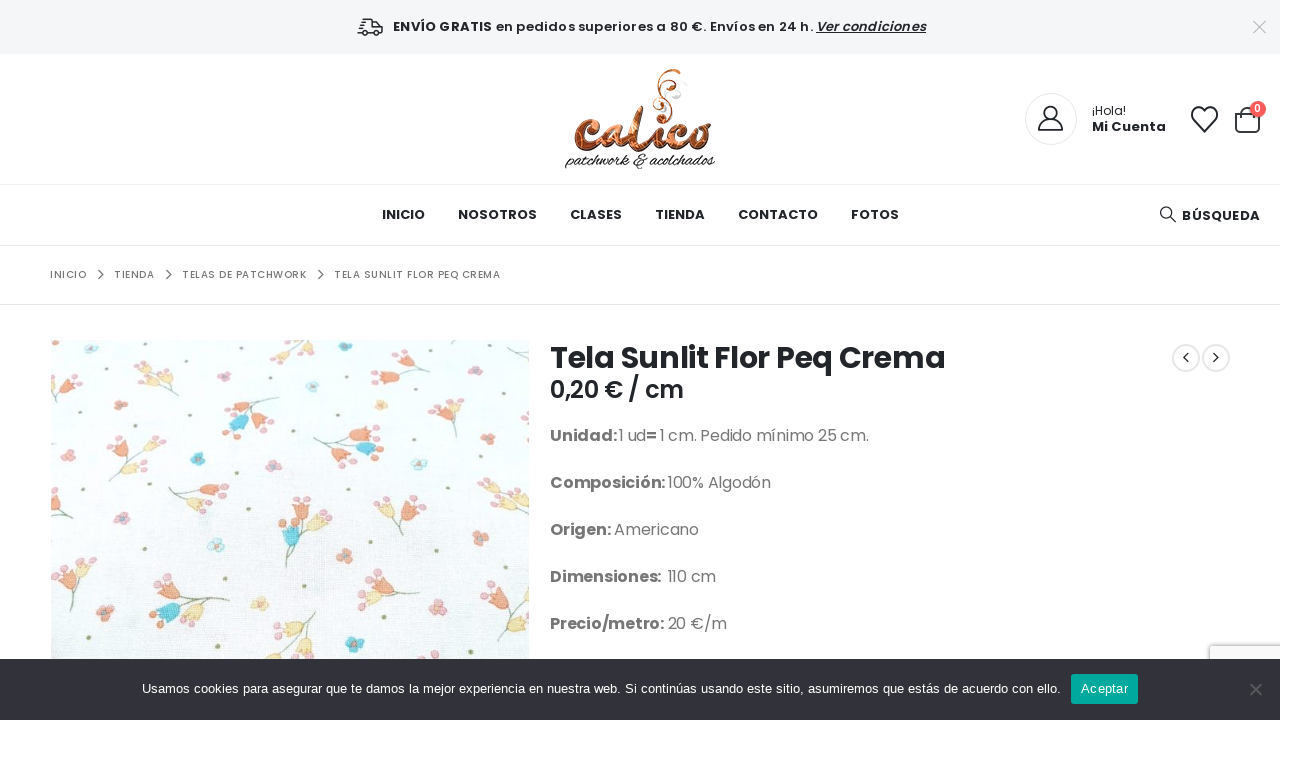

--- FILE ---
content_type: text/html; charset=UTF-8
request_url: https://www.tucalico.com/product/tela-sunlit-flor-peq-crema/
body_size: 32929
content:
	<!DOCTYPE html>
	<html  lang="es" prefix="og: https://ogp.me/ns#">
	<head>
		<meta http-equiv="X-UA-Compatible" content="IE=edge" />
		<meta http-equiv="Content-Type" content="text/html; charset=UTF-8" />
		<meta name="viewport" content="width=device-width, initial-scale=1, minimum-scale=1" />

		<link rel="profile" href="https://gmpg.org/xfn/11" />
		<link rel="pingback" href="https://www.tucalico.com/xmlrpc.php" />
						<script>document.documentElement.className = document.documentElement.className + ' yes-js js_active js'</script>
				<style>img:is([sizes="auto" i], [sizes^="auto," i]) { contain-intrinsic-size: 3000px 1500px }</style>
	
<!-- Optimización en motores de búsqueda por Rank Math PRO -  https://rankmath.com/ -->
<title>Tela Sunlit Flor Peq Crema | Calico</title>
<meta name="description" content="Unidad: 1 ud= 1 cm. Pedido mínimo 25 cm. Composición: 100% Algodón Origen: Americano Dimensiones:  110 cm Precio/metro: 20 €/m"/>
<meta name="robots" content="follow, index, max-snippet:-1, max-video-preview:-1, max-image-preview:large"/>
<link rel="canonical" href="https://www.tucalico.com/product/tela-sunlit-flor-peq-crema/" />
<meta property="og:locale" content="es_ES" />
<meta property="og:type" content="product" />
<meta property="og:title" content="Tela Sunlit Flor Peq Crema | Calico" />
<meta property="og:description" content="Unidad: 1 ud= 1 cm. Pedido mínimo 25 cm. Composición: 100% Algodón Origen: Americano Dimensiones:  110 cm Precio/metro: 20 €/m" />
<meta property="og:url" content="https://www.tucalico.com/product/tela-sunlit-flor-peq-crema/" />
<meta property="og:site_name" content="Calico" />
<meta property="og:updated_time" content="2026-01-27T13:17:07+00:00" />
<meta property="og:image" content="https://www.tucalico.com/wp-content/uploads/2021/06/tela-flores-peq-crema-d-1.jpg" />
<meta property="og:image:secure_url" content="https://www.tucalico.com/wp-content/uploads/2021/06/tela-flores-peq-crema-d-1.jpg" />
<meta property="og:image:width" content="1280" />
<meta property="og:image:height" content="1280" />
<meta property="og:image:alt" content="Tela Sunlit Flor Peq Crema" />
<meta property="og:image:type" content="image/jpeg" />
<meta property="product:price:amount" content="0.20" />
<meta property="product:price:currency" content="EUR" />
<meta property="product:availability" content="instock" />
<meta name="twitter:card" content="summary_large_image" />
<meta name="twitter:title" content="Tela Sunlit Flor Peq Crema | Calico" />
<meta name="twitter:description" content="Unidad: 1 ud= 1 cm. Pedido mínimo 25 cm. Composición: 100% Algodón Origen: Americano Dimensiones:  110 cm Precio/metro: 20 €/m" />
<meta name="twitter:image" content="https://www.tucalico.com/wp-content/uploads/2021/06/tela-flores-peq-crema-d-1.jpg" />
<meta name="twitter:label1" content="Precio" />
<meta name="twitter:data1" content="0,20&nbsp;&euro;" />
<meta name="twitter:label2" content="Disponibilidad" />
<meta name="twitter:data2" content="479 disponibles" />
<script type="application/ld+json" class="rank-math-schema-pro">{"@context":"https://schema.org","@graph":[{"@type":"Organization","@id":"https://www.tucalico.com/#organization","name":"Tu Calico","url":"https://www.tucalico.com","email":"calicoadm","logo":{"@type":"ImageObject","@id":"https://www.tucalico.com/#logo","url":"https://www.tucalico.com/wp-content/uploads/2020/09/calico_RGB_pos.jpg","contentUrl":"https://www.tucalico.com/wp-content/uploads/2020/09/calico_RGB_pos.jpg","caption":"Tu Calico","inLanguage":"es","width":"413","height":"275"}},{"@type":"WebSite","@id":"https://www.tucalico.com/#website","url":"https://www.tucalico.com","name":"Tu Calico","publisher":{"@id":"https://www.tucalico.com/#organization"},"inLanguage":"es"},{"@type":"ImageObject","@id":"https://www.tucalico.com/wp-content/uploads/2021/06/tela-flores-peq-crema-d-1.jpg","url":"https://www.tucalico.com/wp-content/uploads/2021/06/tela-flores-peq-crema-d-1.jpg","width":"1280","height":"1280","inLanguage":"es"},{"@type":"ItemPage","@id":"https://www.tucalico.com/product/tela-sunlit-flor-peq-crema/#webpage","url":"https://www.tucalico.com/product/tela-sunlit-flor-peq-crema/","name":"Tela Sunlit Flor Peq Crema | Calico","datePublished":"2021-06-09T08:06:25+00:00","dateModified":"2026-01-27T13:17:07+00:00","isPartOf":{"@id":"https://www.tucalico.com/#website"},"primaryImageOfPage":{"@id":"https://www.tucalico.com/wp-content/uploads/2021/06/tela-flores-peq-crema-d-1.jpg"},"inLanguage":"es"},{"@type":"Product","name":"Tela Sunlit Flor Peq Crema | Calico","description":"Unidad: 1 ud= 1 cm. Pedido m\u00ednimo 25 cm. Composici\u00f3n:\u00a0100% Algod\u00f3n Origen: Americano Dimensiones: \u00a0110 cm Precio/metro: 20 \u20ac/m","category":"Telas de Patchwork","mainEntityOfPage":{"@id":"https://www.tucalico.com/product/tela-sunlit-flor-peq-crema/#webpage"},"image":[{"@type":"ImageObject","url":"https://www.tucalico.com/wp-content/uploads/2021/06/tela-flores-peq-crema-d-1.jpg","height":"1280","width":"1280"}],"offers":{"@type":"Offer","price":"0.20","priceCurrency":"EUR","priceValidUntil":"2027-12-31","availability":"http://schema.org/InStock","itemCondition":"NewCondition","url":"https://www.tucalico.com/product/tela-sunlit-flor-peq-crema/","seller":{"@type":"Organization","@id":"https://www.tucalico.com/","name":"Tu Calico","url":"https://www.tucalico.com","logo":"https://www.tucalico.com/wp-content/uploads/2020/09/calico_RGB_pos.jpg"},"priceSpecification":{"price":"0.20","priceCurrency":"EUR","valueAddedTaxIncluded":"true"}},"color":"Amarillo, Azul claro, Crema, Naranja, Rosa Claro, Turquesa","additionalProperty":[{"@type":"PropertyValue","name":"pa_estampados","value":"Estampado peque\u00f1o"},{"@type":"PropertyValue","name":"pa_marca","value":"MaywoodStudio"},{"@type":"PropertyValue","name":"pa_coleccion","value":"Sunlit"}],"@id":"https://www.tucalico.com/product/tela-sunlit-flor-peq-crema/#richSnippet"}]}</script>
<!-- /Plugin Rank Math WordPress SEO -->

<link rel='dns-prefetch' href='//fonts.googleapis.com' />
<link rel="alternate" type="application/rss+xml" title="Calico &raquo; Feed" href="https://www.tucalico.com/feed/" />
		<link rel="shortcut icon" href="//www.tucalico.com/wp-content/themes/porto/images/logo/favicon.ico" type="image/x-icon" />
				<link rel="apple-touch-icon" href="//www.tucalico.com/wp-content/themes/porto/images/logo/apple-touch-icon.png" />
				<link rel="apple-touch-icon" sizes="120x120" href="//www.tucalico.com/wp-content/themes/porto/images/logo/apple-touch-icon_120x120.png" />
				<link rel="apple-touch-icon" sizes="76x76" href="//www.tucalico.com/wp-content/themes/porto/images/logo/apple-touch-icon_76x76.png" />
				<link rel="apple-touch-icon" sizes="152x152" href="//www.tucalico.com/wp-content/themes/porto/images/logo/apple-touch-icon_152x152.png" />
		<script>
window._wpemojiSettings = {"baseUrl":"https:\/\/s.w.org\/images\/core\/emoji\/16.0.1\/72x72\/","ext":".png","svgUrl":"https:\/\/s.w.org\/images\/core\/emoji\/16.0.1\/svg\/","svgExt":".svg","source":{"concatemoji":"https:\/\/www.tucalico.com\/wp-includes\/js\/wp-emoji-release.min.js?ver=6.8.3"}};
/*! This file is auto-generated */
!function(s,n){var o,i,e;function c(e){try{var t={supportTests:e,timestamp:(new Date).valueOf()};sessionStorage.setItem(o,JSON.stringify(t))}catch(e){}}function p(e,t,n){e.clearRect(0,0,e.canvas.width,e.canvas.height),e.fillText(t,0,0);var t=new Uint32Array(e.getImageData(0,0,e.canvas.width,e.canvas.height).data),a=(e.clearRect(0,0,e.canvas.width,e.canvas.height),e.fillText(n,0,0),new Uint32Array(e.getImageData(0,0,e.canvas.width,e.canvas.height).data));return t.every(function(e,t){return e===a[t]})}function u(e,t){e.clearRect(0,0,e.canvas.width,e.canvas.height),e.fillText(t,0,0);for(var n=e.getImageData(16,16,1,1),a=0;a<n.data.length;a++)if(0!==n.data[a])return!1;return!0}function f(e,t,n,a){switch(t){case"flag":return n(e,"\ud83c\udff3\ufe0f\u200d\u26a7\ufe0f","\ud83c\udff3\ufe0f\u200b\u26a7\ufe0f")?!1:!n(e,"\ud83c\udde8\ud83c\uddf6","\ud83c\udde8\u200b\ud83c\uddf6")&&!n(e,"\ud83c\udff4\udb40\udc67\udb40\udc62\udb40\udc65\udb40\udc6e\udb40\udc67\udb40\udc7f","\ud83c\udff4\u200b\udb40\udc67\u200b\udb40\udc62\u200b\udb40\udc65\u200b\udb40\udc6e\u200b\udb40\udc67\u200b\udb40\udc7f");case"emoji":return!a(e,"\ud83e\udedf")}return!1}function g(e,t,n,a){var r="undefined"!=typeof WorkerGlobalScope&&self instanceof WorkerGlobalScope?new OffscreenCanvas(300,150):s.createElement("canvas"),o=r.getContext("2d",{willReadFrequently:!0}),i=(o.textBaseline="top",o.font="600 32px Arial",{});return e.forEach(function(e){i[e]=t(o,e,n,a)}),i}function t(e){var t=s.createElement("script");t.src=e,t.defer=!0,s.head.appendChild(t)}"undefined"!=typeof Promise&&(o="wpEmojiSettingsSupports",i=["flag","emoji"],n.supports={everything:!0,everythingExceptFlag:!0},e=new Promise(function(e){s.addEventListener("DOMContentLoaded",e,{once:!0})}),new Promise(function(t){var n=function(){try{var e=JSON.parse(sessionStorage.getItem(o));if("object"==typeof e&&"number"==typeof e.timestamp&&(new Date).valueOf()<e.timestamp+604800&&"object"==typeof e.supportTests)return e.supportTests}catch(e){}return null}();if(!n){if("undefined"!=typeof Worker&&"undefined"!=typeof OffscreenCanvas&&"undefined"!=typeof URL&&URL.createObjectURL&&"undefined"!=typeof Blob)try{var e="postMessage("+g.toString()+"("+[JSON.stringify(i),f.toString(),p.toString(),u.toString()].join(",")+"));",a=new Blob([e],{type:"text/javascript"}),r=new Worker(URL.createObjectURL(a),{name:"wpTestEmojiSupports"});return void(r.onmessage=function(e){c(n=e.data),r.terminate(),t(n)})}catch(e){}c(n=g(i,f,p,u))}t(n)}).then(function(e){for(var t in e)n.supports[t]=e[t],n.supports.everything=n.supports.everything&&n.supports[t],"flag"!==t&&(n.supports.everythingExceptFlag=n.supports.everythingExceptFlag&&n.supports[t]);n.supports.everythingExceptFlag=n.supports.everythingExceptFlag&&!n.supports.flag,n.DOMReady=!1,n.readyCallback=function(){n.DOMReady=!0}}).then(function(){return e}).then(function(){var e;n.supports.everything||(n.readyCallback(),(e=n.source||{}).concatemoji?t(e.concatemoji):e.wpemoji&&e.twemoji&&(t(e.twemoji),t(e.wpemoji)))}))}((window,document),window._wpemojiSettings);
</script>
<style id='wp-emoji-styles-inline-css'>

	img.wp-smiley, img.emoji {
		display: inline !important;
		border: none !important;
		box-shadow: none !important;
		height: 1em !important;
		width: 1em !important;
		margin: 0 0.07em !important;
		vertical-align: -0.1em !important;
		background: none !important;
		padding: 0 !important;
	}
</style>
<link rel='stylesheet' id='wp-block-library-css' href='https://www.tucalico.com/wp-includes/css/dist/block-library/style.min.css?ver=6.8.3' media='all' />
<style id='wp-block-library-theme-inline-css'>
.wp-block-audio :where(figcaption){color:#555;font-size:13px;text-align:center}.is-dark-theme .wp-block-audio :where(figcaption){color:#ffffffa6}.wp-block-audio{margin:0 0 1em}.wp-block-code{border:1px solid #ccc;border-radius:4px;font-family:Menlo,Consolas,monaco,monospace;padding:.8em 1em}.wp-block-embed :where(figcaption){color:#555;font-size:13px;text-align:center}.is-dark-theme .wp-block-embed :where(figcaption){color:#ffffffa6}.wp-block-embed{margin:0 0 1em}.blocks-gallery-caption{color:#555;font-size:13px;text-align:center}.is-dark-theme .blocks-gallery-caption{color:#ffffffa6}:root :where(.wp-block-image figcaption){color:#555;font-size:13px;text-align:center}.is-dark-theme :root :where(.wp-block-image figcaption){color:#ffffffa6}.wp-block-image{margin:0 0 1em}.wp-block-pullquote{border-bottom:4px solid;border-top:4px solid;color:currentColor;margin-bottom:1.75em}.wp-block-pullquote cite,.wp-block-pullquote footer,.wp-block-pullquote__citation{color:currentColor;font-size:.8125em;font-style:normal;text-transform:uppercase}.wp-block-quote{border-left:.25em solid;margin:0 0 1.75em;padding-left:1em}.wp-block-quote cite,.wp-block-quote footer{color:currentColor;font-size:.8125em;font-style:normal;position:relative}.wp-block-quote:where(.has-text-align-right){border-left:none;border-right:.25em solid;padding-left:0;padding-right:1em}.wp-block-quote:where(.has-text-align-center){border:none;padding-left:0}.wp-block-quote.is-large,.wp-block-quote.is-style-large,.wp-block-quote:where(.is-style-plain){border:none}.wp-block-search .wp-block-search__label{font-weight:700}.wp-block-search__button{border:1px solid #ccc;padding:.375em .625em}:where(.wp-block-group.has-background){padding:1.25em 2.375em}.wp-block-separator.has-css-opacity{opacity:.4}.wp-block-separator{border:none;border-bottom:2px solid;margin-left:auto;margin-right:auto}.wp-block-separator.has-alpha-channel-opacity{opacity:1}.wp-block-separator:not(.is-style-wide):not(.is-style-dots){width:100px}.wp-block-separator.has-background:not(.is-style-dots){border-bottom:none;height:1px}.wp-block-separator.has-background:not(.is-style-wide):not(.is-style-dots){height:2px}.wp-block-table{margin:0 0 1em}.wp-block-table td,.wp-block-table th{word-break:normal}.wp-block-table :where(figcaption){color:#555;font-size:13px;text-align:center}.is-dark-theme .wp-block-table :where(figcaption){color:#ffffffa6}.wp-block-video :where(figcaption){color:#555;font-size:13px;text-align:center}.is-dark-theme .wp-block-video :where(figcaption){color:#ffffffa6}.wp-block-video{margin:0 0 1em}:root :where(.wp-block-template-part.has-background){margin-bottom:0;margin-top:0;padding:1.25em 2.375em}
</style>
<style id='classic-theme-styles-inline-css'>
/*! This file is auto-generated */
.wp-block-button__link{color:#fff;background-color:#32373c;border-radius:9999px;box-shadow:none;text-decoration:none;padding:calc(.667em + 2px) calc(1.333em + 2px);font-size:1.125em}.wp-block-file__button{background:#32373c;color:#fff;text-decoration:none}
</style>
<link rel='stylesheet' id='wp-components-css' href='https://www.tucalico.com/wp-includes/css/dist/components/style.min.css?ver=6.8.3' media='all' />
<link rel='stylesheet' id='wp-preferences-css' href='https://www.tucalico.com/wp-includes/css/dist/preferences/style.min.css?ver=6.8.3' media='all' />
<link rel='stylesheet' id='wp-block-editor-css' href='https://www.tucalico.com/wp-includes/css/dist/block-editor/style.min.css?ver=6.8.3' media='all' />
<link rel='stylesheet' id='popup-maker-block-library-style-css' href='https://www.tucalico.com/wp-content/plugins/popup-maker/dist/packages/block-library-style.css?ver=dbea705cfafe089d65f1' media='all' />
<link rel='stylesheet' id='yith-wcan-shortcodes-css' href='https://www.tucalico.com/wp-content/plugins/yith-woocommerce-ajax-navigation/assets/css/shortcodes.css?ver=5.14.0' media='all' />
<style id='yith-wcan-shortcodes-inline-css'>
:root{
	--yith-wcan-filters_colors_titles: #434343;
	--yith-wcan-filters_colors_background: #FFFFFF;
	--yith-wcan-filters_colors_accent: #A7144C;
	--yith-wcan-filters_colors_accent_r: 167;
	--yith-wcan-filters_colors_accent_g: 20;
	--yith-wcan-filters_colors_accent_b: 76;
	--yith-wcan-color_swatches_border_radius: 100%;
	--yith-wcan-color_swatches_size: 30px;
	--yith-wcan-labels_style_background: #FFFFFF;
	--yith-wcan-labels_style_background_hover: #A7144C;
	--yith-wcan-labels_style_background_active: #A7144C;
	--yith-wcan-labels_style_text: #434343;
	--yith-wcan-labels_style_text_hover: #FFFFFF;
	--yith-wcan-labels_style_text_active: #FFFFFF;
	--yith-wcan-anchors_style_text: #434343;
	--yith-wcan-anchors_style_text_hover: #A7144C;
	--yith-wcan-anchors_style_text_active: #A7144C;
}
</style>
<link rel='stylesheet' id='jquery-selectBox-css' href='https://www.tucalico.com/wp-content/plugins/yith-woocommerce-wishlist/assets/css/jquery.selectBox.css?ver=1.2.0' media='all' />
<link rel='stylesheet' id='woocommerce_prettyPhoto_css-css' href='//www.tucalico.com/wp-content/plugins/woocommerce/assets/css/prettyPhoto.css?ver=3.1.6' media='all' />
<link rel='stylesheet' id='yith-wcwl-main-css' href='https://www.tucalico.com/wp-content/plugins/yith-woocommerce-wishlist/assets/css/style.css?ver=4.9.0' media='all' />
<style id='yith-wcwl-main-inline-css'>
 :root { --add-to-wishlist-icon-color: #222529; --added-to-wishlist-icon-color: #e27c7c; --color-add-to-wishlist-background: #333333; --color-add-to-wishlist-text: #FFFFFF; --color-add-to-wishlist-border: #333333; --color-add-to-wishlist-background-hover: #333333; --color-add-to-wishlist-text-hover: #FFFFFF; --color-add-to-wishlist-border-hover: #333333; --rounded-corners-radius: 16px; --add-to-cart-rounded-corners-radius: 16px; --color-headers-background: #F4F4F4; --feedback-duration: 3s } 
 :root { --add-to-wishlist-icon-color: #222529; --added-to-wishlist-icon-color: #e27c7c; --color-add-to-wishlist-background: #333333; --color-add-to-wishlist-text: #FFFFFF; --color-add-to-wishlist-border: #333333; --color-add-to-wishlist-background-hover: #333333; --color-add-to-wishlist-text-hover: #FFFFFF; --color-add-to-wishlist-border-hover: #333333; --rounded-corners-radius: 16px; --add-to-cart-rounded-corners-radius: 16px; --color-headers-background: #F4F4F4; --feedback-duration: 3s } 
</style>
<style id='global-styles-inline-css'>
:root{--wp--preset--aspect-ratio--square: 1;--wp--preset--aspect-ratio--4-3: 4/3;--wp--preset--aspect-ratio--3-4: 3/4;--wp--preset--aspect-ratio--3-2: 3/2;--wp--preset--aspect-ratio--2-3: 2/3;--wp--preset--aspect-ratio--16-9: 16/9;--wp--preset--aspect-ratio--9-16: 9/16;--wp--preset--color--black: #000000;--wp--preset--color--cyan-bluish-gray: #abb8c3;--wp--preset--color--white: #ffffff;--wp--preset--color--pale-pink: #f78da7;--wp--preset--color--vivid-red: #cf2e2e;--wp--preset--color--luminous-vivid-orange: #ff6900;--wp--preset--color--luminous-vivid-amber: #fcb900;--wp--preset--color--light-green-cyan: #7bdcb5;--wp--preset--color--vivid-green-cyan: #00d084;--wp--preset--color--pale-cyan-blue: #8ed1fc;--wp--preset--color--vivid-cyan-blue: #0693e3;--wp--preset--color--vivid-purple: #9b51e0;--wp--preset--color--primary: var(--porto-primary-color);--wp--preset--color--secondary: var(--porto-secondary-color);--wp--preset--color--tertiary: var(--porto-tertiary-color);--wp--preset--color--quaternary: var(--porto-quaternary-color);--wp--preset--color--dark: var(--porto-dark-color);--wp--preset--color--light: var(--porto-light-color);--wp--preset--color--primary-hover: var(--porto-primary-light-5);--wp--preset--gradient--vivid-cyan-blue-to-vivid-purple: linear-gradient(135deg,rgba(6,147,227,1) 0%,rgb(155,81,224) 100%);--wp--preset--gradient--light-green-cyan-to-vivid-green-cyan: linear-gradient(135deg,rgb(122,220,180) 0%,rgb(0,208,130) 100%);--wp--preset--gradient--luminous-vivid-amber-to-luminous-vivid-orange: linear-gradient(135deg,rgba(252,185,0,1) 0%,rgba(255,105,0,1) 100%);--wp--preset--gradient--luminous-vivid-orange-to-vivid-red: linear-gradient(135deg,rgba(255,105,0,1) 0%,rgb(207,46,46) 100%);--wp--preset--gradient--very-light-gray-to-cyan-bluish-gray: linear-gradient(135deg,rgb(238,238,238) 0%,rgb(169,184,195) 100%);--wp--preset--gradient--cool-to-warm-spectrum: linear-gradient(135deg,rgb(74,234,220) 0%,rgb(151,120,209) 20%,rgb(207,42,186) 40%,rgb(238,44,130) 60%,rgb(251,105,98) 80%,rgb(254,248,76) 100%);--wp--preset--gradient--blush-light-purple: linear-gradient(135deg,rgb(255,206,236) 0%,rgb(152,150,240) 100%);--wp--preset--gradient--blush-bordeaux: linear-gradient(135deg,rgb(254,205,165) 0%,rgb(254,45,45) 50%,rgb(107,0,62) 100%);--wp--preset--gradient--luminous-dusk: linear-gradient(135deg,rgb(255,203,112) 0%,rgb(199,81,192) 50%,rgb(65,88,208) 100%);--wp--preset--gradient--pale-ocean: linear-gradient(135deg,rgb(255,245,203) 0%,rgb(182,227,212) 50%,rgb(51,167,181) 100%);--wp--preset--gradient--electric-grass: linear-gradient(135deg,rgb(202,248,128) 0%,rgb(113,206,126) 100%);--wp--preset--gradient--midnight: linear-gradient(135deg,rgb(2,3,129) 0%,rgb(40,116,252) 100%);--wp--preset--font-size--small: 13px;--wp--preset--font-size--medium: 20px;--wp--preset--font-size--large: 36px;--wp--preset--font-size--x-large: 42px;--wp--preset--spacing--20: 0.44rem;--wp--preset--spacing--30: 0.67rem;--wp--preset--spacing--40: 1rem;--wp--preset--spacing--50: 1.5rem;--wp--preset--spacing--60: 2.25rem;--wp--preset--spacing--70: 3.38rem;--wp--preset--spacing--80: 5.06rem;--wp--preset--shadow--natural: 6px 6px 9px rgba(0, 0, 0, 0.2);--wp--preset--shadow--deep: 12px 12px 50px rgba(0, 0, 0, 0.4);--wp--preset--shadow--sharp: 6px 6px 0px rgba(0, 0, 0, 0.2);--wp--preset--shadow--outlined: 6px 6px 0px -3px rgba(255, 255, 255, 1), 6px 6px rgba(0, 0, 0, 1);--wp--preset--shadow--crisp: 6px 6px 0px rgba(0, 0, 0, 1);}:where(.is-layout-flex){gap: 0.5em;}:where(.is-layout-grid){gap: 0.5em;}body .is-layout-flex{display: flex;}.is-layout-flex{flex-wrap: wrap;align-items: center;}.is-layout-flex > :is(*, div){margin: 0;}body .is-layout-grid{display: grid;}.is-layout-grid > :is(*, div){margin: 0;}:where(.wp-block-columns.is-layout-flex){gap: 2em;}:where(.wp-block-columns.is-layout-grid){gap: 2em;}:where(.wp-block-post-template.is-layout-flex){gap: 1.25em;}:where(.wp-block-post-template.is-layout-grid){gap: 1.25em;}.has-black-color{color: var(--wp--preset--color--black) !important;}.has-cyan-bluish-gray-color{color: var(--wp--preset--color--cyan-bluish-gray) !important;}.has-white-color{color: var(--wp--preset--color--white) !important;}.has-pale-pink-color{color: var(--wp--preset--color--pale-pink) !important;}.has-vivid-red-color{color: var(--wp--preset--color--vivid-red) !important;}.has-luminous-vivid-orange-color{color: var(--wp--preset--color--luminous-vivid-orange) !important;}.has-luminous-vivid-amber-color{color: var(--wp--preset--color--luminous-vivid-amber) !important;}.has-light-green-cyan-color{color: var(--wp--preset--color--light-green-cyan) !important;}.has-vivid-green-cyan-color{color: var(--wp--preset--color--vivid-green-cyan) !important;}.has-pale-cyan-blue-color{color: var(--wp--preset--color--pale-cyan-blue) !important;}.has-vivid-cyan-blue-color{color: var(--wp--preset--color--vivid-cyan-blue) !important;}.has-vivid-purple-color{color: var(--wp--preset--color--vivid-purple) !important;}.has-black-background-color{background-color: var(--wp--preset--color--black) !important;}.has-cyan-bluish-gray-background-color{background-color: var(--wp--preset--color--cyan-bluish-gray) !important;}.has-white-background-color{background-color: var(--wp--preset--color--white) !important;}.has-pale-pink-background-color{background-color: var(--wp--preset--color--pale-pink) !important;}.has-vivid-red-background-color{background-color: var(--wp--preset--color--vivid-red) !important;}.has-luminous-vivid-orange-background-color{background-color: var(--wp--preset--color--luminous-vivid-orange) !important;}.has-luminous-vivid-amber-background-color{background-color: var(--wp--preset--color--luminous-vivid-amber) !important;}.has-light-green-cyan-background-color{background-color: var(--wp--preset--color--light-green-cyan) !important;}.has-vivid-green-cyan-background-color{background-color: var(--wp--preset--color--vivid-green-cyan) !important;}.has-pale-cyan-blue-background-color{background-color: var(--wp--preset--color--pale-cyan-blue) !important;}.has-vivid-cyan-blue-background-color{background-color: var(--wp--preset--color--vivid-cyan-blue) !important;}.has-vivid-purple-background-color{background-color: var(--wp--preset--color--vivid-purple) !important;}.has-black-border-color{border-color: var(--wp--preset--color--black) !important;}.has-cyan-bluish-gray-border-color{border-color: var(--wp--preset--color--cyan-bluish-gray) !important;}.has-white-border-color{border-color: var(--wp--preset--color--white) !important;}.has-pale-pink-border-color{border-color: var(--wp--preset--color--pale-pink) !important;}.has-vivid-red-border-color{border-color: var(--wp--preset--color--vivid-red) !important;}.has-luminous-vivid-orange-border-color{border-color: var(--wp--preset--color--luminous-vivid-orange) !important;}.has-luminous-vivid-amber-border-color{border-color: var(--wp--preset--color--luminous-vivid-amber) !important;}.has-light-green-cyan-border-color{border-color: var(--wp--preset--color--light-green-cyan) !important;}.has-vivid-green-cyan-border-color{border-color: var(--wp--preset--color--vivid-green-cyan) !important;}.has-pale-cyan-blue-border-color{border-color: var(--wp--preset--color--pale-cyan-blue) !important;}.has-vivid-cyan-blue-border-color{border-color: var(--wp--preset--color--vivid-cyan-blue) !important;}.has-vivid-purple-border-color{border-color: var(--wp--preset--color--vivid-purple) !important;}.has-vivid-cyan-blue-to-vivid-purple-gradient-background{background: var(--wp--preset--gradient--vivid-cyan-blue-to-vivid-purple) !important;}.has-light-green-cyan-to-vivid-green-cyan-gradient-background{background: var(--wp--preset--gradient--light-green-cyan-to-vivid-green-cyan) !important;}.has-luminous-vivid-amber-to-luminous-vivid-orange-gradient-background{background: var(--wp--preset--gradient--luminous-vivid-amber-to-luminous-vivid-orange) !important;}.has-luminous-vivid-orange-to-vivid-red-gradient-background{background: var(--wp--preset--gradient--luminous-vivid-orange-to-vivid-red) !important;}.has-very-light-gray-to-cyan-bluish-gray-gradient-background{background: var(--wp--preset--gradient--very-light-gray-to-cyan-bluish-gray) !important;}.has-cool-to-warm-spectrum-gradient-background{background: var(--wp--preset--gradient--cool-to-warm-spectrum) !important;}.has-blush-light-purple-gradient-background{background: var(--wp--preset--gradient--blush-light-purple) !important;}.has-blush-bordeaux-gradient-background{background: var(--wp--preset--gradient--blush-bordeaux) !important;}.has-luminous-dusk-gradient-background{background: var(--wp--preset--gradient--luminous-dusk) !important;}.has-pale-ocean-gradient-background{background: var(--wp--preset--gradient--pale-ocean) !important;}.has-electric-grass-gradient-background{background: var(--wp--preset--gradient--electric-grass) !important;}.has-midnight-gradient-background{background: var(--wp--preset--gradient--midnight) !important;}.has-small-font-size{font-size: var(--wp--preset--font-size--small) !important;}.has-medium-font-size{font-size: var(--wp--preset--font-size--medium) !important;}.has-large-font-size{font-size: var(--wp--preset--font-size--large) !important;}.has-x-large-font-size{font-size: var(--wp--preset--font-size--x-large) !important;}
:where(.wp-block-post-template.is-layout-flex){gap: 1.25em;}:where(.wp-block-post-template.is-layout-grid){gap: 1.25em;}
:where(.wp-block-columns.is-layout-flex){gap: 2em;}:where(.wp-block-columns.is-layout-grid){gap: 2em;}
:root :where(.wp-block-pullquote){font-size: 1.5em;line-height: 1.6;}
</style>
<link rel='stylesheet' id='contact-form-7-css' href='https://www.tucalico.com/wp-content/plugins/contact-form-7/includes/css/styles.css?ver=6.1.1' media='all' />
<link rel='stylesheet' id='cookie-notice-front-css' href='https://www.tucalico.com/wp-content/plugins/cookie-notice/css/front.min.css?ver=2.5.7' media='all' />
<link rel='stylesheet' id='photoswipe-css' href='https://www.tucalico.com/wp-content/plugins/woocommerce/assets/css/photoswipe/photoswipe.min.css?ver=10.1.3' media='all' />
<link rel='stylesheet' id='photoswipe-default-skin-css' href='https://www.tucalico.com/wp-content/plugins/woocommerce/assets/css/photoswipe/default-skin/default-skin.min.css?ver=10.1.3' media='all' />
<style id='woocommerce-inline-inline-css'>
.woocommerce form .form-row .required { visibility: visible; }
</style>
<link rel='stylesheet' id='woo-variation-swatches-css' href='https://www.tucalico.com/wp-content/plugins/woo-variation-swatches/assets/css/frontend.min.css?ver=1758015529' media='all' />
<style id='woo-variation-swatches-inline-css'>
:root {
--wvs-tick:url("data:image/svg+xml;utf8,%3Csvg filter='drop-shadow(0px 0px 2px rgb(0 0 0 / .8))' xmlns='http://www.w3.org/2000/svg'  viewBox='0 0 30 30'%3E%3Cpath fill='none' stroke='%23ffffff' stroke-linecap='round' stroke-linejoin='round' stroke-width='4' d='M4 16L11 23 27 7'/%3E%3C/svg%3E");

--wvs-cross:url("data:image/svg+xml;utf8,%3Csvg filter='drop-shadow(0px 0px 5px rgb(255 255 255 / .6))' xmlns='http://www.w3.org/2000/svg' width='72px' height='72px' viewBox='0 0 24 24'%3E%3Cpath fill='none' stroke='%23ff0000' stroke-linecap='round' stroke-width='0.6' d='M5 5L19 19M19 5L5 19'/%3E%3C/svg%3E");
--wvs-single-product-item-width:60px;
--wvs-single-product-item-height:60px;
--wvs-single-product-item-font-size:16px}
</style>
<link rel='stylesheet' id='brands-styles-css' href='https://www.tucalico.com/wp-content/plugins/woocommerce/assets/css/brands.css?ver=10.1.3' media='all' />
<link rel='stylesheet' id='tablepress-default-css' href='https://www.tucalico.com/wp-content/plugins/tablepress/css/build/default.css?ver=3.2.1' media='all' />
<link rel='stylesheet' id='porto-fs-progress-bar-css' href='https://www.tucalico.com/wp-content/themes/porto/inc/lib/woocommerce-shipping-progress-bar/shipping-progress-bar.css?ver=7.6.0' media='all' />
<link rel='stylesheet' id='porto-css-vars-css' href='https://www.tucalico.com/wp-content/uploads/porto_styles/theme_css_vars.css?ver=7.6.0' media='all' />
<link rel='stylesheet' id='porto-google-fonts-css' href='//fonts.googleapis.com/css?family=Poppins%3A300%2C400%2C500%2C600%2C700%2C800%7COpen+Sans%3A600%7CNanum+Brush+Script%3A400%2C600%2C700&#038;ver=6.8.3' media='all' />
<link rel='stylesheet' id='bootstrap-css' href='https://www.tucalico.com/wp-content/uploads/porto_styles/bootstrap.css?ver=7.6.0' media='all' />
<link rel='stylesheet' id='porto-plugins-css' href='https://www.tucalico.com/wp-content/themes/porto/css/plugins.css?ver=7.6.0' media='all' />
<link rel='stylesheet' id='porto-theme-css' href='https://www.tucalico.com/wp-content/themes/porto/css/theme.css?ver=7.6.0' media='all' />
<link rel='stylesheet' id='porto-widget-text-css' href='https://www.tucalico.com/wp-content/themes/porto/css/part/widget-text.css?ver=7.6.0' media='all' />
<link rel='stylesheet' id='porto-widget-tag-cloud-css' href='https://www.tucalico.com/wp-content/themes/porto/css/part/widget-tag-cloud.css?ver=7.6.0' media='all' />
<link rel='stylesheet' id='porto-blog-legacy-css' href='https://www.tucalico.com/wp-content/themes/porto/css/part/blog-legacy.css?ver=7.6.0' media='all' />
<link rel='stylesheet' id='porto-header-shop-css' href='https://www.tucalico.com/wp-content/themes/porto/css/part/header-shop.css?ver=7.6.0' media='all' />
<link rel='stylesheet' id='porto-header-legacy-css' href='https://www.tucalico.com/wp-content/themes/porto/css/part/header-legacy.css?ver=7.6.0' media='all' />
<link rel='stylesheet' id='porto-footer-legacy-css' href='https://www.tucalico.com/wp-content/themes/porto/css/part/footer-legacy.css?ver=7.6.0' media='all' />
<link rel='stylesheet' id='porto-side-nav-panel-css' href='https://www.tucalico.com/wp-content/themes/porto/css/part/side-nav-panel.css?ver=7.6.0' media='all' />
<link rel='stylesheet' id='porto-revslider-css' href='https://www.tucalico.com/wp-content/themes/porto/css/part/revslider.css?ver=7.6.0' media='all' />
<link rel='stylesheet' id='porto-sitemap-css' href='https://www.tucalico.com/wp-content/themes/porto/css/part/sitemap.css?ver=7.6.0' media='all' />
<link rel='stylesheet' id='porto-media-mobile-sidebar-css' href='https://www.tucalico.com/wp-content/themes/porto/css/part/media-mobile-sidebar.css?ver=7.6.0' media='(max-width:991px)' />
<link rel='stylesheet' id='porto-shortcodes-css' href='https://www.tucalico.com/wp-content/uploads/porto_styles/shortcodes.css?ver=7.6.0' media='all' />
<link rel='stylesheet' id='porto-theme-shop-css' href='https://www.tucalico.com/wp-content/themes/porto/css/theme_shop.css?ver=7.6.0' media='all' />
<link rel='stylesheet' id='porto-only-product-css' href='https://www.tucalico.com/wp-content/themes/porto/css/part/only-product.css?ver=7.6.0' media='all' />
<link rel='stylesheet' id='porto-shop-legacy-css' href='https://www.tucalico.com/wp-content/themes/porto/css/part/shop-legacy.css?ver=7.6.0' media='all' />
<link rel='stylesheet' id='porto-shop-sidebar-base-css' href='https://www.tucalico.com/wp-content/themes/porto/css/part/shop-sidebar-base.css?ver=7.6.0' media='all' />
<link rel='stylesheet' id='porto-theme-elementor-css' href='https://www.tucalico.com/wp-content/themes/porto/css/theme_elementor.css?ver=7.6.0' media='all' />
<link rel='stylesheet' id='porto-dynamic-style-css' href='https://www.tucalico.com/wp-content/uploads/porto_styles/dynamic_style.css?ver=7.6.0' media='all' />
<link rel='stylesheet' id='porto-type-builder-css' href='https://www.tucalico.com/wp-content/plugins/porto-functionality/builders/assets/type-builder.css?ver=3.6.2' media='all' />
<link rel='stylesheet' id='porto-account-login-style-css' href='https://www.tucalico.com/wp-content/themes/porto/css/theme/shop/login-style/account-login.css?ver=7.6.0' media='all' />
<link rel='stylesheet' id='porto-theme-woopage-css' href='https://www.tucalico.com/wp-content/themes/porto/css/theme/shop/other/woopage.css?ver=7.6.0' media='all' />
<link rel='stylesheet' id='porto-sp-skeleton-css' href='https://www.tucalico.com/wp-content/themes/porto/css/theme/shop/single-product/skeleton.css?ver=7.6.0' media='all' />
<link rel='stylesheet' id='porto-style-css' href='https://www.tucalico.com/wp-content/themes/porto/style.css?ver=7.6.0' media='all' />
<style id='porto-style-inline-css'>
.side-header-narrow-bar-logo{max-width:170px}@media (min-width:992px){}.product-images .img-thumbnail .inner,.product-images .img-thumbnail .inner img{-webkit-transform:none;transform:none}.sticky-product{position:fixed;top:0;left:0;width:100%;z-index:1001;background-color:#fff;box-shadow:0 3px 5px rgba(0,0,0,0.08);padding:15px 0}.sticky-product.pos-bottom{top:auto;bottom:var(--porto-icon-menus-mobile,0);box-shadow:0 -3px 5px rgba(0,0,0,0.08)}.sticky-product .container{display:-ms-flexbox;display:flex;-ms-flex-align:center;align-items:center;-ms-flex-wrap:wrap;flex-wrap:wrap}.sticky-product .sticky-image{max-width:60px;margin-right:15px}.sticky-product .add-to-cart{-ms-flex:1;flex:1;text-align:right;margin-top:5px}.sticky-product .product-name{font-size:16px;font-weight:600;line-height:inherit;margin-bottom:0}.sticky-product .sticky-detail{line-height:1.5;display:-ms-flexbox;display:flex}.sticky-product .star-rating{margin:5px 15px;font-size:1em}.sticky-product .availability{padding-top:2px}.sticky-product .sticky-detail .price{font-family:Poppins,Poppins,sans-serif;font-weight:400;margin-bottom:0;font-size:1.3em;line-height:1.5}.sticky-product.pos-top:not(.hide){top:0;opacity:1;visibility:visible;transform:translate3d( 0,0,0 )}.sticky-product.pos-top.scroll-down{opacity:0 !important;visibility:hidden;transform:translate3d( 0,-100%,0 )}.sticky-product.sticky-ready{transition:left .3s,visibility 0.3s,opacity 0.3s,transform 0.3s,top 0.3s ease}.sticky-product .quantity.extra-type{display:none}@media (min-width:992px){body.single-product .sticky-product .container{padding-left:calc(var(--porto-grid-gutter-width) / 2);padding-right:calc(var(--porto-grid-gutter-width) / 2)}}.sticky-product .container{padding-left:var(--porto-fluid-spacing);padding-right:var(--porto-fluid-spacing)}@media (max-width:768px){.sticky-product .sticky-image,.sticky-product .sticky-detail,.sticky-product{display:none}.sticky-product.show-mobile{display:block;padding-top:10px;padding-bottom:10px}.sticky-product.show-mobile .add-to-cart{margin-top:0}.sticky-product.show-mobile .single_add_to_cart_button{margin:0;width:100%}}#header.sticky-header .main-menu > li.menu-item > a,#header.sticky-header .main-menu > li.menu-custom-content a{color:#222529}#header.sticky-header .main-menu > li.menu-item:hover > a,#header.sticky-header .main-menu > li.menu-item.active:hover > a,#header.sticky-header .main-menu > li.menu-custom-content:hover a{color:#c59b9c}display:none!important;h1,h2,h3,.porto-ibanner-layer h4{letter-spacing:-0.025em}@media (min-width:992px){.header-wrapper.wide .container,.footer-wrapper.wide .container{padding-left:3%;padding-right:3%}}.header-top .mfp-close{top:50%;transform:translateY(-50%) rotateZ(45deg)}.custom-font1 .elementor-heading-title{font-family:inherit}.header-top > .container-fluid{padding-top:.5rem;padding-bottom:.5rem}#header .header-top a{text-decoration:underline}.header-bottom{border-top:1px solid rgba(0,0,0,.06)}#header .porto-view-switcher{font-size:.8571em}#header .header-left .main-menu > li.menu-item:first-child > a{padding-left:0}#mini-cart{z-index:1004}#mini-cart .minicart-icon{width:25px;height:20px;border:2px solid #222529;border-radius:0 0 5px 5px;position:relative;opacity:.9;margin:7px 0 0}#mini-cart .minicart-icon:before{content:'';position:absolute;border:2px solid;border-color:inherit;border-bottom:none;border-radius:10px 10px 0 0;left:50%;top:-8px;margin-left:-7.5px;width:15px;height:11px}.sticky-header #mini-cart .minicart-icon{border-color:#222529}#header .porto-sicon-box{margin-bottom:0;text-align:left}#header .my-wishlist{font-size:27px}#header .searchform-popup .search-toggle{width:auto;font-size:1.1428em}#header .search-toggle .search-text{display:inline-block;font-size:.8125em;font-weight:700}@media (max-width:991px){#header:not(.sticky-header) #mini-cart .cart-head{min-width:45px}}@media (max-width:575px){#header .search-toggle .search-text{display:none}#header .searchform-popup .search-toggle{font-size:1.5em}#header .wishlist{margin-left:.5rem}}.page-top .breadcrumbs-wrap{font-size:.7143em;letter-spacing:.05em;font-weight:500}.page-top ul.breadcrumb>li .delimiter.delimiter-2{font-size:16px;position:relative;top:-1px}ul.products .add-links .quickview{font-weight:700}.no-padding .slider-wrapper{margin:0}.no-padding li.product-category{margin-bottom:0 !important;padding:0}ul.products li.product-category .thumb-info .thumb-info-title{width:50%;left:25%;background:#fff;padding:1.7em 0}ul.products li.product-category .thumb-info h3{color:#222529;letter-spacing:.35em}.product-image .labels{font-family:'Open Sans'}.product-images .img-thumbnail .inner{border:none}body.woocommerce-page.archive .sidebar-content{border:none}body.woocommerce-page.archive .sidebar-content aside.widget{padding:0 0 0 15px;border-bottom:none;margin-bottom:30px}.woocommerce-page .sidebar-content .widget-title{font-size:12px;font-weight:600;color:#000;letter-spacing:.05em}body.woocommerce-page.archive .sidebar-content .widget .widget-title{border-bottom:1px solid #e7e7e7;padding-bottom:6px;margin-left:-15px}.sidebar .product-categories li > a,.widget > div > ul,.widget > ul{font-size:12px;font-weight:400}.sidebar-content .filter-item-list{display:block}.sidebar-content .filter-item-list .filter-color{margin-bottom:15px;text-indent:35px;line-height:10px;width:18px;height:18px}.widget_product_categories .widget-title .toggle,.widget_price_filter .widget-title .toggle,.widget_layered_nav .widget-title .toggle,.widget_layered_nav_filters .widget-title .toggle,.widget_rating_filter .widget-title .toggle{right:-4px}#footer .widgettitle,#footer .widget-title{font-size:16px;font-weight:600;text-transform:none}#footer,#footer .footer-bottom{font-size:13px;border-top:1px solid #e7e7e7}#footer .footer-main > .container{padding-top:4rem;padding-bottom:1.4rem}#footer .footer-bottom img{max-width:200px}#footer .widget.contact-info{margin-bottom:0}#footer .widget.contact-info i{display:none}#footer .widget.follow-us{margin-top:10px}#footer .follow-us a{box-shadow:none}#footer .contact-info .contact-details{display:flex;flex-wrap:wrap}#footer .contact-info .contact-details span,#footer .contact-info .contact-details strong{padding-left:0}#footer .contact-info .contact-details > li{flex:0 0 50%;max-width:50%;margin-bottom:1rem}#footer .widget.contact-info .contact-details strong{font-weight:700;text-transform:uppercase}@media (min-width:992px){.footer-main > .container > .row > div{flex:0 0 28%;max-width:28%}.footer-main > .container > .row > div:nth-child(2n){flex:0 0 22%;max-width:22%}}#footer .widget_wysija_cont .wysija-submit,#footer .widget_wysija_cont .wysija-input{border-radius:0}#footer .widget_wysija_cont .wysija-input{background:#e2e2e0}
</style>
<link rel='stylesheet' id='porto-360-gallery-css' href='https://www.tucalico.com/wp-content/themes/porto/inc/lib/threesixty/threesixty.css?ver=7.6.0' media='all' />
<link rel='stylesheet' id='styles-child-css' href='https://www.tucalico.com/wp-content/themes/porto-child/style.css?ver=6.8.3' media='all' />
<script src="https://www.tucalico.com/wp-includes/js/jquery/jquery.min.js?ver=3.7.1" id="jquery-core-js"></script>
<script src="https://www.tucalico.com/wp-includes/js/jquery/jquery-migrate.min.js?ver=3.4.1" id="jquery-migrate-js"></script>
<script id="cookie-notice-front-js-before">
var cnArgs = {"ajaxUrl":"https:\/\/www.tucalico.com\/wp-admin\/admin-ajax.php","nonce":"7e3965badc","hideEffect":"fade","position":"bottom","onScroll":false,"onScrollOffset":100,"onClick":false,"cookieName":"cookie_notice_accepted","cookieTime":2592000,"cookieTimeRejected":2592000,"globalCookie":false,"redirection":false,"cache":false,"revokeCookies":false,"revokeCookiesOpt":"automatic"};
</script>
<script src="https://www.tucalico.com/wp-content/plugins/cookie-notice/js/front.min.js?ver=2.5.7" id="cookie-notice-front-js"></script>
<script src="https://www.tucalico.com/wp-content/plugins/woocommerce/assets/js/jquery-blockui/jquery.blockUI.min.js?ver=2.7.0-wc.10.1.3" id="jquery-blockui-js" data-wp-strategy="defer"></script>
<script id="wc-add-to-cart-js-extra">
var wc_add_to_cart_params = {"ajax_url":"\/wp-admin\/admin-ajax.php","wc_ajax_url":"\/?wc-ajax=%%endpoint%%","i18n_view_cart":"Ver carrito","cart_url":"https:\/\/www.tucalico.com\/cart\/","is_cart":"","cart_redirect_after_add":"no"};
</script>
<script src="https://www.tucalico.com/wp-content/plugins/woocommerce/assets/js/frontend/add-to-cart.min.js?ver=10.1.3" id="wc-add-to-cart-js" defer data-wp-strategy="defer"></script>
<script src="https://www.tucalico.com/wp-content/plugins/woocommerce/assets/js/photoswipe/photoswipe.min.js?ver=4.1.1-wc.10.1.3" id="photoswipe-js" defer data-wp-strategy="defer"></script>
<script src="https://www.tucalico.com/wp-content/plugins/woocommerce/assets/js/photoswipe/photoswipe-ui-default.min.js?ver=4.1.1-wc.10.1.3" id="photoswipe-ui-default-js" defer data-wp-strategy="defer"></script>
<script id="wc-single-product-js-extra">
var wc_single_product_params = {"i18n_required_rating_text":"Por favor elige una puntuaci\u00f3n","i18n_rating_options":["1 de 5 estrellas","2 de 5 estrellas","3 de 5 estrellas","4 de 5 estrellas","5 de 5 estrellas"],"i18n_product_gallery_trigger_text":"Ver galer\u00eda de im\u00e1genes a pantalla completa","review_rating_required":"yes","flexslider":{"rtl":false,"animation":"slide","smoothHeight":true,"directionNav":false,"controlNav":"thumbnails","slideshow":false,"animationSpeed":500,"animationLoop":false,"allowOneSlide":false},"zoom_enabled":"","zoom_options":[],"photoswipe_enabled":"1","photoswipe_options":{"shareEl":false,"closeOnScroll":false,"history":false,"hideAnimationDuration":0,"showAnimationDuration":0},"flexslider_enabled":""};
</script>
<script src="https://www.tucalico.com/wp-content/plugins/woocommerce/assets/js/frontend/single-product.min.js?ver=10.1.3" id="wc-single-product-js" defer data-wp-strategy="defer"></script>
<script src="https://www.tucalico.com/wp-content/plugins/woocommerce/assets/js/js-cookie/js.cookie.min.js?ver=2.1.4-wc.10.1.3" id="js-cookie-js" defer data-wp-strategy="defer"></script>
<script id="woocommerce-js-extra">
var woocommerce_params = {"ajax_url":"\/wp-admin\/admin-ajax.php","wc_ajax_url":"\/?wc-ajax=%%endpoint%%","i18n_password_show":"Mostrar contrase\u00f1a","i18n_password_hide":"Ocultar contrase\u00f1a"};
</script>
<script src="https://www.tucalico.com/wp-content/plugins/woocommerce/assets/js/frontend/woocommerce.min.js?ver=10.1.3" id="woocommerce-js" defer data-wp-strategy="defer"></script>
<script src="https://www.tucalico.com/wp-content/plugins/woocommerce-min-max-quantities/assets/js/frontend/validate.min.js?ver=5.0.1" id="wc-mmq-frontend-js" defer data-wp-strategy="defer"></script>
<script id="wc-cart-fragments-js-extra">
var wc_cart_fragments_params = {"ajax_url":"\/wp-admin\/admin-ajax.php","wc_ajax_url":"\/?wc-ajax=%%endpoint%%","cart_hash_key":"wc_cart_hash_749cd374de8c2fda145a4848a9c1bbec","fragment_name":"wc_fragments_749cd374de8c2fda145a4848a9c1bbec","request_timeout":"15000"};
</script>
<script src="https://www.tucalico.com/wp-content/plugins/woocommerce/assets/js/frontend/cart-fragments.min.js?ver=10.1.3" id="wc-cart-fragments-js" defer data-wp-strategy="defer"></script>
<link rel="https://api.w.org/" href="https://www.tucalico.com/wp-json/" /><link rel="alternate" title="JSON" type="application/json" href="https://www.tucalico.com/wp-json/wp/v2/product/5514" /><link rel="EditURI" type="application/rsd+xml" title="RSD" href="https://www.tucalico.com/xmlrpc.php?rsd" />
<meta name="generator" content="WordPress 6.8.3" />
<link rel='shortlink' href='https://www.tucalico.com/?p=5514' />
<link rel="alternate" title="oEmbed (JSON)" type="application/json+oembed" href="https://www.tucalico.com/wp-json/oembed/1.0/embed?url=https%3A%2F%2Fwww.tucalico.com%2Fproduct%2Ftela-sunlit-flor-peq-crema%2F" />
<link rel="alternate" title="oEmbed (XML)" type="text/xml+oembed" href="https://www.tucalico.com/wp-json/oembed/1.0/embed?url=https%3A%2F%2Fwww.tucalico.com%2Fproduct%2Ftela-sunlit-flor-peq-crema%2F&#038;format=xml" />
<!-- This site is powered by WooCommerce Redsys Gateway Light v.6.5.0 - https://es.wordpress.org/plugins/woo-redsys-gateway-light/ -->	<noscript><style>.woocommerce-product-gallery{ opacity: 1 !important; }</style></noscript>
	<meta name="generator" content="Elementor 3.32.2; features: additional_custom_breakpoints; settings: css_print_method-external, google_font-enabled, font_display-auto">
			<style>
				.e-con.e-parent:nth-of-type(n+4):not(.e-lazyloaded):not(.e-no-lazyload),
				.e-con.e-parent:nth-of-type(n+4):not(.e-lazyloaded):not(.e-no-lazyload) * {
					background-image: none !important;
				}
				@media screen and (max-height: 1024px) {
					.e-con.e-parent:nth-of-type(n+3):not(.e-lazyloaded):not(.e-no-lazyload),
					.e-con.e-parent:nth-of-type(n+3):not(.e-lazyloaded):not(.e-no-lazyload) * {
						background-image: none !important;
					}
				}
				@media screen and (max-height: 640px) {
					.e-con.e-parent:nth-of-type(n+2):not(.e-lazyloaded):not(.e-no-lazyload),
					.e-con.e-parent:nth-of-type(n+2):not(.e-lazyloaded):not(.e-no-lazyload) * {
						background-image: none !important;
					}
				}
			</style>
			<noscript><style>.lazyload[data-src]{display:none !important;}</style></noscript><style>.lazyload{background-image:none !important;}.lazyload:before{background-image:none !important;}</style><meta name="generator" content="Powered by Slider Revolution 6.7.37 - responsive, Mobile-Friendly Slider Plugin for WordPress with comfortable drag and drop interface." />
<script>function setREVStartSize(e){
			//window.requestAnimationFrame(function() {
				window.RSIW = window.RSIW===undefined ? window.innerWidth : window.RSIW;
				window.RSIH = window.RSIH===undefined ? window.innerHeight : window.RSIH;
				try {
					var pw = document.getElementById(e.c).parentNode.offsetWidth,
						newh;
					pw = pw===0 || isNaN(pw) || (e.l=="fullwidth" || e.layout=="fullwidth") ? window.RSIW : pw;
					e.tabw = e.tabw===undefined ? 0 : parseInt(e.tabw);
					e.thumbw = e.thumbw===undefined ? 0 : parseInt(e.thumbw);
					e.tabh = e.tabh===undefined ? 0 : parseInt(e.tabh);
					e.thumbh = e.thumbh===undefined ? 0 : parseInt(e.thumbh);
					e.tabhide = e.tabhide===undefined ? 0 : parseInt(e.tabhide);
					e.thumbhide = e.thumbhide===undefined ? 0 : parseInt(e.thumbhide);
					e.mh = e.mh===undefined || e.mh=="" || e.mh==="auto" ? 0 : parseInt(e.mh,0);
					if(e.layout==="fullscreen" || e.l==="fullscreen")
						newh = Math.max(e.mh,window.RSIH);
					else{
						e.gw = Array.isArray(e.gw) ? e.gw : [e.gw];
						for (var i in e.rl) if (e.gw[i]===undefined || e.gw[i]===0) e.gw[i] = e.gw[i-1];
						e.gh = e.el===undefined || e.el==="" || (Array.isArray(e.el) && e.el.length==0)? e.gh : e.el;
						e.gh = Array.isArray(e.gh) ? e.gh : [e.gh];
						for (var i in e.rl) if (e.gh[i]===undefined || e.gh[i]===0) e.gh[i] = e.gh[i-1];
											
						var nl = new Array(e.rl.length),
							ix = 0,
							sl;
						e.tabw = e.tabhide>=pw ? 0 : e.tabw;
						e.thumbw = e.thumbhide>=pw ? 0 : e.thumbw;
						e.tabh = e.tabhide>=pw ? 0 : e.tabh;
						e.thumbh = e.thumbhide>=pw ? 0 : e.thumbh;
						for (var i in e.rl) nl[i] = e.rl[i]<window.RSIW ? 0 : e.rl[i];
						sl = nl[0];
						for (var i in nl) if (sl>nl[i] && nl[i]>0) { sl = nl[i]; ix=i;}
						var m = pw>(e.gw[ix]+e.tabw+e.thumbw) ? 1 : (pw-(e.tabw+e.thumbw)) / (e.gw[ix]);
						newh =  (e.gh[ix] * m) + (e.tabh + e.thumbh);
					}
					var el = document.getElementById(e.c);
					if (el!==null && el) el.style.height = newh+"px";
					el = document.getElementById(e.c+"_wrapper");
					if (el!==null && el) {
						el.style.height = newh+"px";
						el.style.display = "block";
					}
				} catch(e){
					console.log("Failure at Presize of Slider:" + e)
				}
			//});
		  };</script>
		<style id="wp-custom-css">
			.upsells.products{
	display:none !important;
}		</style>
			</head>
	<body class="wp-singular product-template-default single single-product postid-5514 wp-embed-responsive wp-theme-porto wp-child-theme-porto-child theme-porto cookies-not-set woocommerce woocommerce-page woocommerce-no-js woo-variation-swatches wvs-behavior-blur wvs-theme-porto-child wvs-show-label wvs-tooltip yith-wcan-free porto-breadcrumbs-bb login-popup full blog-1 elementor-default elementor-kit-2773">
	
	<div class="page-wrapper"><!-- page wrapper -->
		
											<!-- header wrapper -->
				<div class="header-wrapper wide">
										

	<header  id="header" class="header-builder">
	
	<div class="header-top header-has-center header-has-center-sm"><div class="header-row container-fluid"><div class="header-col header-center hidden-for-sm"><div class="custom-html"><i class="porto-icon-shipping mr-2" style="font-size: 2em; vertical-align: middle;"></i><b>ENVÍO GRATIS</b> en pedidos superiores a 80 €. Envíos en 24 h.  <a href="#" class="text-color-dark"><i>Ver condiciones</i></a></div></div><div class="header-col visible-for-sm header-center"><div class="custom-html"><i class="porto-icon-shipping mr-2" style="font-size: 2em; vertical-align: middle;"></i><b>ENVÍO GRATIS</b> > 80 €. Envíos en 24 h.  <a href="#" class="text-color-dark"><i>Ver condiciones</i></a></div></div></div></div><div class="header-main header-has-center header-has-not-center-sm"><div class="header-row container-fluid"><div class="header-col header-left hidden-for-sm"></div><div class="header-col visible-for-sm header-left"><a class="mobile-toggle" role="button" href="#" aria-label="Mobile Menu"><i class="fas fa-bars"></i></a>
	<div class="logo">
	<a aria-label="Site Logo" href="https://www.tucalico.com/" title="Calico - Patchwork, Lanas y Acolchados desde Oviedo, Asturias"  rel="home">
		<img class="img-responsive standard-logo lazyload" width="150" height="100" src="[data-uri]" alt="Calico" data-src="//www.tucalico.com/wp-content/uploads/2020/09/calico.png" decoding="async" data-eio-rwidth="150" data-eio-rheight="100" /><noscript><img class="img-responsive standard-logo" width="150" height="100" src="//www.tucalico.com/wp-content/uploads/2020/09/calico.png" alt="Calico" data-eio="l" /></noscript><img fetchpriority="high" class="img-responsive retina-logo" width="300" height="199" src="//www.tucalico.com/wp-content/uploads/2020/09/calico2x.png" alt="Calico" style="max-height:199px;" />	</a>
	</div>
	</div><div class="header-col header-center hidden-for-sm">
	<div class="logo">
	<a aria-label="Site Logo" href="https://www.tucalico.com/" title="Calico - Patchwork, Lanas y Acolchados desde Oviedo, Asturias"  rel="home">
		<img class="img-responsive standard-logo lazyload" width="150" height="100" src="[data-uri]" alt="Calico" data-src="//www.tucalico.com/wp-content/uploads/2020/09/calico.png" decoding="async" data-eio-rwidth="150" data-eio-rheight="100" /><noscript><img class="img-responsive standard-logo" width="150" height="100" src="//www.tucalico.com/wp-content/uploads/2020/09/calico.png" alt="Calico" data-eio="l" /></noscript><img fetchpriority="high" class="img-responsive retina-logo" width="300" height="199" src="//www.tucalico.com/wp-content/uploads/2020/09/calico2x.png" alt="Calico" style="max-height:199px;" />	</a>
	</div>
	</div><div class="header-col header-right hidden-for-sm"><div class="custom-html mr-2"><a aria-label="¡Hola!" class="porto-sicon-box-link" href="https://www.tucalico.com/mi-cuenta/"><div class="porto-sicon-box d-none d-md-flex style_1 default-icon"><div class="porto-sicon-default"><div class="porto-just-icon-wrapper porto-icon advanced" style="color:#222529;border-style:solid;border-color:#e7e7e7;border-width:1px;width:50px;height:50px;line-height:50px;border-radius:26px;font-size:25px;"><i class="porto-icon-user-2"></i></div></div><div class="porto-sicon-header"><h3 class="porto-sicon-title" style="font-weight:400;font-size:12px;color:#222529;line-height:12px;">¡Hola!</h3><p style="font-weight:700;font-size:13px;line-height:13px;color:#222529;">Mi Cuenta</p></div> <!-- header --></div><!-- porto-sicon-box --></a></div><a href="https://www.tucalico.com/lista-de-deseos/" aria-label="Lista de deseos" title="Lista de deseos" class="my-wishlist"><i class="porto-icon-wishlist-2"></i></a>		<div id="mini-cart" aria-haspopup="true" class="mini-cart simple">
			<div class="cart-head">
			<span class="cart-icon"><i class="minicart-icon minicart-icon-default"></i><span class="cart-items">0</span></span><span class="cart-items-text">0 elementos</span>			</div>
			<div class="cart-popup widget_shopping_cart">
				<div class="widget_shopping_cart_content">
									<div class="cart-loading"></div>
								</div>
			</div>
				</div>
		<a class="mobile-toggle" role="button" href="#" aria-label="Mobile Menu"><i class="fas fa-bars"></i></a></div><div class="header-col visible-for-sm header-right"><a href="https://www.tucalico.com/lista-de-deseos/" aria-label="Lista de deseos" title="Lista de deseos" class="my-wishlist"><i class="porto-icon-wishlist-2"></i></a>		<div id="mini-cart" aria-haspopup="true" class="mini-cart simple">
			<div class="cart-head">
			<span class="cart-icon"><i class="minicart-icon minicart-icon-default"></i><span class="cart-items">0</span></span><span class="cart-items-text">0 elementos</span>			</div>
			<div class="cart-popup widget_shopping_cart">
				<div class="widget_shopping_cart_content">
									<div class="cart-loading"></div>
								</div>
			</div>
				</div>
		<div class="searchform-popup search-popup large-search-layout search-dropdown search-rounded"><a  class="search-toggle" role="button" aria-label="Search Toggle" href="#"><i class="porto-icon-magnifier"></i><span class="search-text">Búsqueda</span></a>	<form action="https://www.tucalico.com/" method="get"
		class="searchform search-layout-large searchform-cats">
		<div class="searchform-fields">
			<span class="text"><input name="s" type="text" value="" placeholder="Estoy buscando..." autocomplete="off" /></span>
							<input type="hidden" name="post_type" value="product"/>
				<select aria-label="Search Categories"  name='product_cat' id='product_cat' class='cat'>
	<option value='0'>Todas Las Categorías</option>
	<option class="level-0" value="telas-de-patchwork">Telas de Patchwork</option>
	<option class="level-0" value="punto">Punto</option>
	<option class="level-1" value="agujas-circulares">&nbsp;&nbsp;&nbsp;Agujas circulares</option>
	<option class="level-2" value="25-cm">&nbsp;&nbsp;&nbsp;&nbsp;&nbsp;&nbsp;25 cm</option>
	<option class="level-2" value="40-cm">&nbsp;&nbsp;&nbsp;&nbsp;&nbsp;&nbsp;40 cm</option>
	<option class="level-2" value="80cm">&nbsp;&nbsp;&nbsp;&nbsp;&nbsp;&nbsp;80cm</option>
	<option class="level-1" value="lanas">&nbsp;&nbsp;&nbsp;Lanas</option>
	<option class="level-1" value="accesorios-tejeriles">&nbsp;&nbsp;&nbsp;Accesorios Tejeriles</option>
	<option class="level-0" value="tarjeta-regalo">T. Regalo</option>
	<option class="level-0" value="acolchados">Acolchados</option>
	<option class="level-0" value="libros">Libros</option>
	<option class="level-0" value="hilos">Hilos</option>
	<option class="level-0" value="ensenanza">Enseñanza</option>
	<option class="level-0" value="accesorios-de-patchwork">Accesorios de Patchwork</option>
	<option class="level-1" value="asas">&nbsp;&nbsp;&nbsp;Asas</option>
	<option class="level-1" value="agujas-y-alfileres">&nbsp;&nbsp;&nbsp;Agujas y Alfileres</option>
	<option class="level-1" value="tijeras">&nbsp;&nbsp;&nbsp;Tijeras</option>
	<option class="level-1" value="boquillas-y-cierres">&nbsp;&nbsp;&nbsp;Boquillas y Cierres</option>
	<option class="level-1" value="pegamentos">&nbsp;&nbsp;&nbsp;Pegamentos</option>
	<option class="level-1" value="marcadores">&nbsp;&nbsp;&nbsp;Marcadores</option>
	<option class="level-1" value="bases-cuters-y-reglas">&nbsp;&nbsp;&nbsp;Bases, Cuters y Reglas</option>
	<option class="level-0" value="precortados">Precortados</option>
	<option class="level-0" value="punto-de-cruz">Punto de Cruz</option>
	<option class="level-0" value="guatas-y-entretelas">Guatas y Entretelas</option>
	<option class="level-0" value="botones">Botones</option>
	<option class="level-0" value="varios">Varios</option>
	<option class="level-0" value="kit-y-patrones">Kit y Patrones</option>
	<option class="level-0" value="sashiko">Sashiko</option>
</select>
			<span class="button-wrap">
				<button class="btn btn-special" aria-label="Búsqueda" title="Búsqueda" type="submit">
					<i class="porto-icon-magnifier"></i>
				</button>
							</span>
		</div>
				<div class="live-search-list"></div>
			</form>
	</div></div></div></div><div class="header-bottom header-has-center header-has-not-center-sm main-menu-wrap"><div class="header-row container-fluid"><div class="header-col header-left hidden-for-sm"></div><div class="header-col header-center hidden-for-sm"><ul id="menu-main-menu" class="main-menu mega-menu show-arrow"><li id="nav-menu-item-2855" class="menu-item menu-item-type-post_type menu-item-object-page menu-item-home narrow"><a href="https://www.tucalico.com/">INICIO</a></li>
<li id="nav-menu-item-2929" class="menu-item menu-item-type-post_type menu-item-object-page narrow"><a href="https://www.tucalico.com/quienes-somos/">Nosotros</a></li>
<li id="nav-menu-item-2902" class="menu-item menu-item-type-post_type menu-item-object-page narrow"><a href="https://www.tucalico.com/clases/">Clases</a></li>
<li id="nav-menu-item-2824" class="menu-item menu-item-type-post_type menu-item-object-page current_page_parent narrow"><a href="https://www.tucalico.com/tienda/">Tienda</a></li>
<li id="nav-menu-item-2924" class="menu-item menu-item-type-post_type menu-item-object-page narrow"><a href="https://www.tucalico.com/contacto/">Contacto</a></li>
<li id="nav-menu-item-2722" class="menu-item menu-item-type-custom menu-item-object-custom narrow"><a href="/fotos/">Fotos</a></li>
</ul></div><div class="header-col header-right hidden-for-sm"><div class="searchform-popup search-popup large-search-layout search-dropdown search-rounded"><a  class="search-toggle" role="button" aria-label="Search Toggle" href="#"><i class="porto-icon-magnifier"></i><span class="search-text">Búsqueda</span></a>	<form action="https://www.tucalico.com/" method="get"
		class="searchform search-layout-large searchform-cats">
		<div class="searchform-fields">
			<span class="text"><input name="s" type="text" value="" placeholder="Estoy buscando..." autocomplete="off" /></span>
							<input type="hidden" name="post_type" value="product"/>
				<select aria-label="Search Categories"  name='product_cat' id='product_cat' class='cat'>
	<option value='0'>Todas Las Categorías</option>
	<option class="level-0" value="telas-de-patchwork">Telas de Patchwork</option>
	<option class="level-0" value="punto">Punto</option>
	<option class="level-1" value="agujas-circulares">&nbsp;&nbsp;&nbsp;Agujas circulares</option>
	<option class="level-2" value="25-cm">&nbsp;&nbsp;&nbsp;&nbsp;&nbsp;&nbsp;25 cm</option>
	<option class="level-2" value="40-cm">&nbsp;&nbsp;&nbsp;&nbsp;&nbsp;&nbsp;40 cm</option>
	<option class="level-2" value="80cm">&nbsp;&nbsp;&nbsp;&nbsp;&nbsp;&nbsp;80cm</option>
	<option class="level-1" value="lanas">&nbsp;&nbsp;&nbsp;Lanas</option>
	<option class="level-1" value="accesorios-tejeriles">&nbsp;&nbsp;&nbsp;Accesorios Tejeriles</option>
	<option class="level-0" value="tarjeta-regalo">T. Regalo</option>
	<option class="level-0" value="acolchados">Acolchados</option>
	<option class="level-0" value="libros">Libros</option>
	<option class="level-0" value="hilos">Hilos</option>
	<option class="level-0" value="ensenanza">Enseñanza</option>
	<option class="level-0" value="accesorios-de-patchwork">Accesorios de Patchwork</option>
	<option class="level-1" value="asas">&nbsp;&nbsp;&nbsp;Asas</option>
	<option class="level-1" value="agujas-y-alfileres">&nbsp;&nbsp;&nbsp;Agujas y Alfileres</option>
	<option class="level-1" value="tijeras">&nbsp;&nbsp;&nbsp;Tijeras</option>
	<option class="level-1" value="boquillas-y-cierres">&nbsp;&nbsp;&nbsp;Boquillas y Cierres</option>
	<option class="level-1" value="pegamentos">&nbsp;&nbsp;&nbsp;Pegamentos</option>
	<option class="level-1" value="marcadores">&nbsp;&nbsp;&nbsp;Marcadores</option>
	<option class="level-1" value="bases-cuters-y-reglas">&nbsp;&nbsp;&nbsp;Bases, Cuters y Reglas</option>
	<option class="level-0" value="precortados">Precortados</option>
	<option class="level-0" value="punto-de-cruz">Punto de Cruz</option>
	<option class="level-0" value="guatas-y-entretelas">Guatas y Entretelas</option>
	<option class="level-0" value="botones">Botones</option>
	<option class="level-0" value="varios">Varios</option>
	<option class="level-0" value="kit-y-patrones">Kit y Patrones</option>
	<option class="level-0" value="sashiko">Sashiko</option>
</select>
			<span class="button-wrap">
				<button class="btn btn-special" aria-label="Búsqueda" title="Búsqueda" type="submit">
					<i class="porto-icon-magnifier"></i>
				</button>
							</span>
		</div>
				<div class="live-search-list"></div>
			</form>
	</div></div></div></div>	</header>

									</div>
				<!-- end header wrapper -->
			
			
					<section class="page-top page-header-2">
	<div class="container hide-title">
	<div class="row">
		<div class="col-lg-12">
			<div class=" d-none">
								<h1 class="page-title">Tela Sunlit Flor Peq Crema</h1>
							</div>
							<div class="breadcrumbs-wrap">
					<ul class="breadcrumb" itemscope itemtype="https://schema.org/BreadcrumbList"><li itemprop="itemListElement" itemscope itemtype="https://schema.org/ListItem"><a itemprop="item" href="https://www.tucalico.com"><span itemprop="name">Inicio</span></a><meta itemprop="position" content="1" /><i class="delimiter delimiter-2"></i></li><li itemprop="itemListElement" itemscope itemtype="https://schema.org/ListItem"><a itemprop="item" href="https://www.tucalico.com/tienda/"><span itemprop="name">Tienda</span></a><meta itemprop="position" content="2" /><i class="delimiter delimiter-2"></i></li><li itemprop="itemListElement" itemscope itemtype="https://schema.org/ListItem"><a itemprop="item" href="https://www.tucalico.com/product-category/telas-de-patchwork/"><span itemprop="name">Telas de Patchwork</span></a><meta itemprop="position" content="3" /><i class="delimiter delimiter-2"></i></li><li>Tela Sunlit Flor Peq Crema</li></ul>				</div>
								</div>
	</div>
</div>
	</section>
	
		<div id="main" class="column1 boxed"><!-- main -->

			<div class="container">
			<div class="row main-content-wrap">

			<!-- main content -->
			<div class="main-content col-lg-12">

			
	<div id="primary" class="content-area"><main id="content" class="site-main">

					
			<div class="woocommerce-notices-wrapper"></div>
<div id="product-5514" class="product type-product post-5514 status-publish first instock product_cat-telas-de-patchwork product_tag-calicos product_tag-flores product_tag-florespequenas product_tag-pastel product_tag-patchwork product_tag-romantica product_tag-telas has-post-thumbnail taxable shipping-taxable purchasable product-type-simple product-layout-default skeleton-loading">
	<script type="text/template">"\r\n\t<div class=\"product-summary-wrap\">\r\n\t\t\t\t\t<div class=\"row\">\r\n\t\t\t\t<div class=\"summary-before col-md-5\">\r\n\t\t\t\t\t\t\t<div class=\"labels\"><\/div><div class=\"woocommerce-product-gallery woocommerce-product-gallery--with-images images\">\r\n\t<div class=\"woocommerce-product-gallery__wrapper\">\r\n<div class=\"product-images images\">\r\n\t<div class=\"product-image-slider owl-carousel show-nav-hover has-ccols ccols-1\"><div class=\"img-thumbnail\"><div class=\"inner\"><img width=\"600\" height=\"600\" src=\"https:\/\/www.tucalico.com\/wp-content\/uploads\/2021\/06\/tela-flores-peq-crema-d-1-600x600.jpg\" class=\"woocommerce-main-image wp-post-image\" alt=\"\" href=\"https:\/\/www.tucalico.com\/wp-content\/uploads\/2021\/06\/tela-flores-peq-crema-d-1.jpg\" title=\"tela-flores-peq-crema-d\" data-large_image_width=\"1280\" data-large_image_height=\"1280\" decoding=\"async\" srcset=\"https:\/\/www.tucalico.com\/wp-content\/uploads\/2021\/06\/tela-flores-peq-crema-d-1-600x600.jpg 600w, https:\/\/www.tucalico.com\/wp-content\/uploads\/2021\/06\/tela-flores-peq-crema-d-1-400x400.jpg 400w\" sizes=\"(max-width: 600px) 100vw, 600px\" \/><\/div><\/div><\/div><span class=\"zoom\" data-index=\"0\"><i class=\"porto-icon-plus\"><\/i><\/span><\/div>\r\n\r\n<div class=\"product-thumbnails thumbnails\">\r\n\t<div class=\"product-thumbs-slider owl-carousel has-ccols-spacing has-ccols ccols-4\"><div class=\"img-thumbnail\"><img class=\"woocommerce-main-thumb img-responsive\" alt=\"Tela Sunlit Flor Peq Crema - Imagen 1\" src=\"https:\/\/www.tucalico.com\/wp-content\/uploads\/2021\/06\/tela-flores-peq-crema-d-1-300x300.jpg\" width=\"300\" height=\"300\" \/><\/div><\/div><\/div>\r\n\t<\/div>\r\n<\/div>\r\n\t\t\t\t\t\t<\/div>\r\n\r\n\t\t\t<div class=\"summary entry-summary col-md-7\">\r\n\t\t\t\t\t\t\t<h2 class=\"product_title entry-title show-product-nav\">\r\n\t\tTela Sunlit Flor Peq Crema\t<\/h2>\r\n<div class=\"product-nav\">\t\t<div class=\"product-prev\">\r\n\t\t\t<a href=\"https:\/\/www.tucalico.com\/product\/tela-sunlit-flor-peq-rosa\/\" aria-label=\"prev\">\r\n\t\t\t\t<span class=\"product-link\"><\/span>\r\n\t\t\t\t<span class=\"product-popup\">\r\n\t\t\t\t\t<span class=\"featured-box\">\r\n\t\t\t\t\t\t<span class=\"box-content\">\r\n\t\t\t\t\t\t\t<span class=\"product-image\">\r\n\t\t\t\t\t\t\t\t<span class=\"inner\">\r\n\t\t\t\t\t\t\t\t\t<img width=\"150\" height=\"150\" src=\"https:\/\/www.tucalico.com\/wp-content\/uploads\/2021\/06\/tela-flores-peq-rosa-p-1-150x150.jpg\" class=\"attachment-150x150 size-150x150 wp-post-image\" alt=\"\" decoding=\"async\" \/>\t\t\t\t\t\t\t\t<\/span>\r\n\t\t\t\t\t\t\t<\/span>\r\n\t\t\t\t\t\t\t<span class=\"product-details\">\r\n\t\t\t\t\t\t\t\t<span class=\"product-title\">Tela Sunlit Flor Peq Rosa<\/span>\r\n\t\t\t\t\t\t\t<\/span>\r\n\t\t\t\t\t\t<\/span>\r\n\t\t\t\t\t<\/span>\r\n\t\t\t\t<\/span>\r\n\t\t\t<\/a>\r\n\t\t<\/div>\r\n\t\t\t\t<div class=\"product-next\">\r\n\t\t\t<a href=\"https:\/\/www.tucalico.com\/product\/tela-seamstress-9713en\/\" aria-label=\"next\">\r\n\t\t\t\t<span class=\"product-link\"><\/span>\r\n\t\t\t\t<span class=\"product-popup\">\r\n\t\t\t\t\t<span class=\"featured-box\">\r\n\t\t\t\t\t\t<span class=\"box-content\">\r\n\t\t\t\t\t\t\t<span class=\"product-image\">\r\n\t\t\t\t\t\t\t\t<span class=\"inner\">\r\n\t\t\t\t\t\t\t\t\t<img width=\"150\" height=\"150\" src=\"https:\/\/www.tucalico.com\/wp-content\/uploads\/2021\/06\/ANDOVER-9713-EN-D-scaled-150x150.jpg\" class=\"attachment-150x150 size-150x150 wp-post-image\" alt=\"\" decoding=\"async\" \/>\t\t\t\t\t\t\t\t<\/span>\r\n\t\t\t\t\t\t\t<\/span>\r\n\t\t\t\t\t\t\t<span class=\"product-details\">\r\n\t\t\t\t\t\t\t\t<span class=\"product-title\">Tela Seamstress 9713EN<\/span>\r\n\t\t\t\t\t\t\t<\/span>\r\n\t\t\t\t\t\t<\/span>\r\n\t\t\t\t\t<\/span>\r\n\t\t\t\t<\/span>\r\n\t\t\t<\/a>\r\n\t\t<\/div>\r\n\t\t<\/div><p class=\"price\"><span class=\"woocommerce-Price-amount amount\"><bdi>0,20&nbsp;<span class=\"woocommerce-Price-currencySymbol\">&euro;<\/span><\/bdi><\/span> <span class=\"uom\">\/ cm<\/span><\/p>\n\r\n<div class=\"description woocommerce-product-details__short-description\">\r\n\t<p><strong>Unidad: <\/strong>1 ud<strong>= <\/strong>1 cm. Pedido m\u00ednimo 25 cm.<\/p>\n<p><strong>Composici\u00f3n:\u00a0<\/strong>100% Algod\u00f3n<\/p>\n<p><strong>Origen:<\/strong> Americano<\/p>\n<p><strong>Dimensiones: <\/strong>\u00a0110 cm<\/p>\n<p><strong>Precio\/metro:<\/strong> 20 \u20ac\/m<\/p>\n<\/div>\r\n<div class=\"product_meta\">\r\n\r\n\t<span class=\"product-stock in-stock\">Disponibilidad: <span class=\"stock\">479 disponibles<\/span><\/span>\r\n\t\t\r\n\t\r\n\t\r\n\t\r\n<\/div>\r\n\r\n\t\r\n\t<form class=\"cart\" action=\"https:\/\/www.tucalico.com\/product\/tela-sunlit-flor-peq-crema\/\" method=\"post\" enctype='multipart\/form-data'>\r\n\t\t\r\n\t\t\t<div class=\"quantity buttons_added simple-type\">\r\n\t\t\t\t<button type=\"button\" value=\"-\" class=\"minus\">-<\/button>\r\n\t\t<input\r\n\t\t\ttype=\"number\"\r\n\t\t\tid=\"quantity_697bd4f575e13\"\r\n\t\t\tclass=\"input-text qty text\"\r\n\t\t\tstep=\"1\"\r\n\t\t\tmin=\"25\"\r\n\t\t\tmax=\"479\"\r\n\t\t\tname=\"quantity\"\r\n\t\t\tvalue=\"25\"\r\n\t\t\taria-label=\"Cantidad de productos\"\r\n\t\t\t\t\tplaceholder=\"\"\t\t\tinputmode=\"numeric\" \/>\r\n\t\t<button type=\"button\" value=\"+\" class=\"plus\">+<\/button>\r\n\t\t\t<\/div>\r\n\t\r\n\t\t<button type=\"submit\" name=\"add-to-cart\" value=\"5514\" class=\"single_add_to_cart_button button alt\">A\u00f1adir al carrito<\/button>\r\n\r\n\t\t\t<\/form>\r\n\r\n\t\r\n<div class=\"product-share\"><div class=\"share-links\"><a href=\"https:\/\/www.facebook.com\/sharer.php?u=https:\/\/www.tucalico.com\/product\/tela-sunlit-flor-peq-crema\/\" target=\"_blank\"  rel=\"noopener noreferrer nofollow\" data-bs-tooltip data-bs-placement='bottom' title=\"Facebook\" class=\"share-facebook\">Facebook<\/a>\r\n\t\t<a href=\"https:\/\/twitter.com\/intent\/tweet?text=Tela+Sunlit+Flor+Peq+Crema&amp;url=https:\/\/www.tucalico.com\/product\/tela-sunlit-flor-peq-crema\/\" target=\"_blank\"  rel=\"noopener noreferrer nofollow\" data-bs-tooltip data-bs-placement='bottom' title=\"X\" class=\"share-twitter\">Twitter<\/a>\r\n\t\t<a href=\"https:\/\/www.linkedin.com\/shareArticle?mini=true&amp;url=https:\/\/www.tucalico.com\/product\/tela-sunlit-flor-peq-crema\/&amp;title=Tela+Sunlit+Flor+Peq+Crema\" target=\"_blank\"  rel=\"noopener noreferrer nofollow\" data-bs-tooltip data-bs-placement='bottom' title=\"LinkedIn\" class=\"share-linkedin\">LinkedIn<\/a>\r\n\t\t<a href=\"mailto:?subject=Tela+Sunlit+Flor+Peq+Crema&amp;body=https:\/\/www.tucalico.com\/product\/tela-sunlit-flor-peq-crema\/\" target=\"_blank\"  rel=\"noopener noreferrer nofollow\" data-bs-tooltip data-bs-placement='bottom' title=\"Correo electr\u00f3nico\" class=\"share-email\">Correo electr\u00f3nico<\/a>\r\n\t<\/div><\/div>\n<div\n\tclass=\"yith-wcwl-add-to-wishlist add-to-wishlist-5514 yith-wcwl-add-to-wishlist--link-style yith-wcwl-add-to-wishlist--single wishlist-fragment on-first-load\"\n\tdata-fragment-ref=\"5514\"\n\tdata-fragment-options=\"{&quot;base_url&quot;:&quot;&quot;,&quot;product_id&quot;:5514,&quot;parent_product_id&quot;:0,&quot;product_type&quot;:&quot;simple&quot;,&quot;is_single&quot;:true,&quot;in_default_wishlist&quot;:false,&quot;show_view&quot;:true,&quot;browse_wishlist_text&quot;:&quot;Explorar la lista de deseos&quot;,&quot;already_in_wishslist_text&quot;:&quot;\\u00a1El producto ya est\\u00e1 en tu lista de deseos!&quot;,&quot;product_added_text&quot;:&quot;\\u00a1Producto a\\u00f1adido!&quot;,&quot;available_multi_wishlist&quot;:false,&quot;disable_wishlist&quot;:false,&quot;show_count&quot;:false,&quot;ajax_loading&quot;:false,&quot;loop_position&quot;:&quot;after_add_to_cart&quot;,&quot;item&quot;:&quot;add_to_wishlist&quot;}\"\n>\n\t\t\t\n\t\t\t<!-- ADD TO WISHLIST -->\n\t\t\t\n<div class=\"yith-wcwl-add-button\">\n\t\t<a\n\t\thref=\"?add_to_wishlist=5514&#038;_wpnonce=a8ca46c834\"\n\t\tclass=\"add_to_wishlist single_add_to_wishlist\"\n\t\tdata-product-id=\"5514\"\n\t\tdata-product-type=\"simple\"\n\t\tdata-original-product-id=\"0\"\n\t\tdata-title=\"A\u00f1adir a la lista de deseos\"\n\t\trel=\"nofollow\"\n\t>\n\t\t<svg id=\"yith-wcwl-icon-heart\" class=\"yith-wcwl-icon-svg\" fill=\"currentColor\" viewBox=\"0 0 24 24\" xmlns=\"http:\/\/www.w3.org\/2000\/svg\">\n  <path d=\"m11.645 20.91-.007-.003-.022-.012a15.247 15.247 0 0 1-.383-.218 25.18 25.18 0 0 1-4.244-3.17C4.688 15.36 2.25 12.174 2.25 8.25 2.25 5.322 4.714 3 7.688 3A5.5 5.5 0 0 1 12 5.052 5.5 5.5 0 0 1 16.313 3c2.973 0 5.437 2.322 5.437 5.25 0 3.925-2.438 7.111-4.739 9.256a25.175 25.175 0 0 1-4.244 3.17 15.247 15.247 0 0 1-.383.219l-.022.012-.007.004-.003.001a.752.752 0 0 1-.704 0l-.003-.001Z\"><\/path>\n<\/svg>\t\t<span>A\u00f1adir a la lista de deseos<\/span>\n\t<\/a>\n<\/div>\n\n\t\t\t<!-- COUNT TEXT -->\n\t\t\t\n\t\t\t<\/div>\n\t\t\t\t\t\t<\/div>\r\n\r\n\t\t\t\t\t<\/div><!-- .summary -->\r\n\t\t<\/div>\r\n\r\n\t\r\n\t<div class=\"woocommerce-tabs woocommerce-tabs-hod4ql1d resp-htabs\" id=\"product-tab\">\r\n\t\t\t<ul class=\"resp-tabs-list\" role=\"tablist\">\r\n\t\t\t\t\t\t\t<li class=\"description_tab\" id=\"tab-title-description\" role=\"tab\" data-target=\"tab-description\">\r\n\t\t\t\t\tDescripci\u00f3n\t\t\t\t<\/li>\r\n\t\t\t\t\t\t\t\t<li class=\"additional_information_tab\" id=\"tab-title-additional_information\" role=\"tab\" data-target=\"tab-additional_information\">\r\n\t\t\t\t\tInformaci\u00f3n adicional\t\t\t\t<\/li>\r\n\t\t\t\t\r\n\t\t<\/ul>\r\n\t\t<div class=\"resp-tabs-container\">\r\n\t\t\t\r\n\t\t\t\t<div class=\"tab-content \" id=\"tab-description\">\r\n\t\t\t\t\t\n\t<h2>Descripci\u00f3n<\/h2>\n\n<p><strong>Unidad: <\/strong>1 ud<strong>= <\/strong>1 cm. Pedido m\u00ednimo 25 cm.<\/p>\n<p><strong>Composici\u00f3n:\u00a0<\/strong>100% Algod\u00f3n<\/p>\n<p><strong>Origen:<\/strong> Americano<\/p>\n<p><strong>Dimensiones: <\/strong>\u00a0110 cm<\/p>\n<p><strong>Precio\/metro:<\/strong> 20 \u20ac\/m<\/p>\n<p><strong>Estampado:<\/strong> Flor peque\u00f1a<\/p>\n<p><strong>Colecci\u00f3n:<\/strong> Sunlit Blooms<\/p>\n<p><strong>Descripci\u00f3n y usos:\u00a0<\/strong>Tejido americano de estampado de flores peque\u00f1as de colores: naranja, amarillo, azul claro, turquesa, rosa claro sobre un fondo crema. Tela fuerte, con cuerpo, se puede usar para labores de Patchwork y confecci\u00f3n.<\/p>\n<p><strong>Recomendaciones:<\/strong> Antes de usar, mojar previamente, ya que al ser algod\u00f3n 100%, puede encoger un poco.<\/p>\n<p><strong>Instrucciones de lavado:<\/strong> Lavado a m\u00e1quina con agua fr\u00eda. No usar lej\u00eda. Secar a baja temperatura.<\/p>\n\t\t\t\t<\/div>\r\n\r\n\t\t\t\r\n\t\t\t\t<div class=\"tab-content resp-tab-content\" id=\"tab-additional_information\">\r\n\t\t\t\t\t\n\t<h2>Informaci\u00f3n adicional<\/h2>\n\n\t<table class=\"woocommerce-product-attributes shop_attributes table table-striped\" aria-label=\"Detalles del producto\">\r\n\t\t\t\t\t<tr class=\"woocommerce-product-attributes-item woocommerce-product-attributes-item--attribute_pa_estampados\">\r\n\t\t\t\t<th class=\"woocommerce-product-attributes-item__label\" scope=\"row\">Estampados<\/th>\r\n\t\t\t\t<td class=\"woocommerce-product-attributes-item__value\"><p><a href=\"https:\/\/www.tucalico.com\/estampados\/estampado-pequeno\/\" rel=\"tag\">Estampado peque\u00f1o<\/a><\/p>\n<\/td>\r\n\t\t\t<\/tr>\r\n\t\t\t\t\t<tr class=\"woocommerce-product-attributes-item woocommerce-product-attributes-item--attribute_pa_color\">\r\n\t\t\t\t<th class=\"woocommerce-product-attributes-item__label\" scope=\"row\">Color<\/th>\r\n\t\t\t\t<td class=\"woocommerce-product-attributes-item__value\"><p>Amarillo, Azul claro, Crema, Naranja, Rosa Claro, Turquesa<\/p>\n<\/td>\r\n\t\t\t<\/tr>\r\n\t\t\t\t\t<tr class=\"woocommerce-product-attributes-item woocommerce-product-attributes-item--attribute_pa_marca\">\r\n\t\t\t\t<th class=\"woocommerce-product-attributes-item__label\" scope=\"row\">Marca<\/th>\r\n\t\t\t\t<td class=\"woocommerce-product-attributes-item__value\"><p><a href=\"https:\/\/www.tucalico.com\/marca\/maywoodstudio\/\" rel=\"tag\">MaywoodStudio<\/a><\/p>\n<\/td>\r\n\t\t\t<\/tr>\r\n\t\t\t\t\t<tr class=\"woocommerce-product-attributes-item woocommerce-product-attributes-item--attribute_pa_coleccion\">\r\n\t\t\t\t<th class=\"woocommerce-product-attributes-item__label\" scope=\"row\">Coleccion<\/th>\r\n\t\t\t\t<td class=\"woocommerce-product-attributes-item__value\"><p>Sunlit<\/p>\n<\/td>\r\n\t\t\t<\/tr>\r\n\t\t\t<\/table>\r\n\r\n\t\t\t\t<\/div>\r\n\r\n\t\t\t\t\t<\/div>\r\n\r\n\t\t\r\n\t\t<script>\r\n\t\t\t( function() {\r\n\t\t\t\tvar porto_init_desc_tab = function() {\r\n\t\t\t\t\t( function( $ ) {\r\n\t\t\t\t\t\tvar $tabs = $('.woocommerce-tabs-hod4ql1d');\r\n\r\n\t\t\t\t\t\tfunction init_tabs($tabs) {\r\n\t\t\t\t\t\t\t$tabs.easyResponsiveTabs({\r\n\t\t\t\t\t\t\t\ttype: 'default', \/\/Types: default, vertical, accordion\r\n\t\t\t\t\t\t\t\twidth: 'auto', \/\/auto or any width like 600px\r\n\t\t\t\t\t\t\t\tfit: true,   \/\/ 100% fit in a container\r\n\t\t\t\t\t\t\t\tactivate: function(event) { \/\/ Callback function if tab is switched\r\n\t\t\t\t\t\t\t\t},\r\n\t\t\t\t\t\t\t\tclosed: false\t\t\t\t\t\t\t});\r\n\t\t\t\t\t\t}\r\n\t\t\t\t\t\tif (!$.fn.easyResponsiveTabs) {\r\n\t\t\t\t\t\t\tvar js_src = \"https:\/\/www.tucalico.com\/wp-content\/themes\/porto\/js\/libs\/easy-responsive-tabs.min.js\";\r\n\t\t\t\t\t\t\tif (!$('script[src=\"' + js_src + '\"]').length) {\r\n\t\t\t\t\t\t\t\tvar js = document.createElement('script');\r\n\t\t\t\t\t\t\t\t$(js).appendTo('body').on('load', function() {\r\n\t\t\t\t\t\t\t\t\tinit_tabs($tabs);\r\n\t\t\t\t\t\t\t\t}).attr('src', js_src);\r\n\t\t\t\t\t\t\t}\r\n\t\t\t\t\t\t} else {\r\n\t\t\t\t\t\t\tinit_tabs($tabs);\r\n\t\t\t\t\t\t}\r\n\r\n\t\t\t\t\t\tfunction goAccordionTab(target) {\r\n\t\t\t\t\t\t\tsetTimeout(function() {\r\n\t\t\t\t\t\t\t\tvar label = target.attr('data-target');\r\n\t\t\t\t\t\t\t\tvar $tab_content = $tabs.find('.resp-tab-content[aria-labelledby=\"' + label + '\"]');\r\n\t\t\t\t\t\t\t\tif ($tab_content.length && $tab_content.css('display') != 'none') {\r\n\t\t\t\t\t\t\t\t\tvar offset = target.offset().top - theme.StickyHeader.sticky_height - theme.adminBarHeight() - 14;\r\n\t\t\t\t\t\t\t\t\tif (offset < $(window).scrollTop())\r\n\t\t\t\t\t\t\t\t\t$('html, body').stop().animate({\r\n\t\t\t\t\t\t\t\t\t\tscrollTop: offset\r\n\t\t\t\t\t\t\t\t\t}, 600, 'easeOutQuad');\r\n\t\t\t\t\t\t\t\t}\r\n\t\t\t\t\t\t\t}, 500);\r\n\t\t\t\t\t\t}\r\n\r\n\t\t\t\t\t\t$tabs.find('h2.resp-accordion').on('click', function(e) {\r\n\t\t\t\t\t\t\tgoAccordionTab($(this));\r\n\t\t\t\t\t\t});\r\n\t\t\t\t\t} )( window.jQuery );\r\n\t\t\t\t};\r\n\r\n\t\t\t\tif ( window.theme && theme.isLoaded ) {\r\n\t\t\t\t\tporto_init_desc_tab();\r\n\t\t\t\t} else {\r\n\t\t\t\t\twindow.addEventListener( 'load', porto_init_desc_tab );\r\n\t\t\t\t}\r\n\t\t\t} )();\r\n\t\t<\/script>\r\n\t\t\t<\/div>\r\n\r\n\t\r\n\t<div class=\"upsells products\">\r\n\r\n\t\t<h2 class=\"slider-title\"><span class=\"inline-title\">Tambi\u00e9n te recomendamos&hellip;<\/span><span class=\"line\"><\/span><\/h2>\r\n\r\n\t\t<div class=\"slider-wrapper\">\r\n\r\n\t\t\t<ul class=\"products products-container products-slider owl-carousel show-nav-title has-ccols has-ccols-spacing ccols-xl-5 ccols-lg-4 ccols-md-4 ccols-sm-3 ccols-2 pwidth-lg-5 pwidth-md-4 pwidth-xs-2 pwidth-ls-1\"\r\n\t\tdata-plugin-options=\"{&quot;themeConfig&quot;:true,&quot;lg&quot;:5,&quot;md&quot;:4,&quot;xs&quot;:3,&quot;ls&quot;:2,&quot;nav&quot;:true,&quot;margin&quot;:20}\" data-product_layout=\"product-outimage_aq_onimage\" role=\"none\">\r\n\r\n\t\t\t\t\r\n\t\t\t\t\t\r\n<li role=\"none\" class=\"product-col product-outimage_aq_onimage product type-product post-5510 status-publish first instock product_cat-telas-de-patchwork product_tag-espinadepez product_tag-pastel product_tag-patchwork product_tag-romantica product_tag-telas has-post-thumbnail taxable shipping-taxable purchasable product-type-simple\">\r\n<div class=\"product-inner\">\r\n\t\r\n\t<div class=\"product-image\">\r\n\r\n\t\t<a  href=\"https:\/\/www.tucalico.com\/product\/tela-sunlit-espiga-turquesa\/\" aria-label=\"Go to product page\">\r\n\t\t\t<div class=\"inner\"><img width=\"300\" height=\"300\" src=\"https:\/\/www.tucalico.com\/wp-content\/uploads\/2021\/06\/tela-espiga-turquesa-d-1-300x300.jpg\" class=\"attachment-woocommerce_thumbnail size-woocommerce_thumbnail\" alt=\"Tela Sunlit Espina de Pez Turquesa\" decoding=\"async\" \/><\/div>\t\t<\/a>\r\n\t\t\t<div class=\"links-on-image\">\r\n\t\t\t<div class=\"add-links-wrap\">\r\n\t<div class=\"add-links clearfix\">\r\n\t\t<a data-quantity=\"25\" href=\"\/product\/tela-sunlit-flor-peq-crema\/?add-to-cart=5510\" aria-describedby=\"woocommerce_loop_add_to_cart_link_describedby_5510\" data-quantity=\"1\" class=\"viewcart-style-2 button product_type_simple add_to_cart_button ajax_add_to_cart\" data-product_id=\"5510\" data-product_sku=\"\" aria-label=\"A\u00f1adir al carrito: &ldquo;Tela Sunlit Espina de Pez Turquesa&rdquo;\" rel=\"nofollow\" data-success_message=\"\u00abTela Sunlit Espina de Pez Turquesa\u00bb se ha a\u00f1adido a tu carrito\" role=\"button\">A\u00f1adir al carrito<\/a>\t\t<span id=\"woocommerce_loop_add_to_cart_link_describedby_5510\" class=\"screen-reader-text\">\r\n\t\t\t<\/span>\r\n\t\t\n<div\n\tclass=\"yith-wcwl-add-to-wishlist add-to-wishlist-5510 yith-wcwl-add-to-wishlist--link-style wishlist-fragment on-first-load\"\n\tdata-fragment-ref=\"5510\"\n\tdata-fragment-options=\"{&quot;base_url&quot;:&quot;&quot;,&quot;product_id&quot;:5510,&quot;parent_product_id&quot;:0,&quot;product_type&quot;:&quot;simple&quot;,&quot;is_single&quot;:false,&quot;in_default_wishlist&quot;:false,&quot;show_view&quot;:false,&quot;browse_wishlist_text&quot;:&quot;Explorar la lista de deseos&quot;,&quot;already_in_wishslist_text&quot;:&quot;\\u00a1El producto ya est\\u00e1 en tu lista de deseos!&quot;,&quot;product_added_text&quot;:&quot;\\u00a1Producto a\\u00f1adido!&quot;,&quot;available_multi_wishlist&quot;:false,&quot;disable_wishlist&quot;:false,&quot;show_count&quot;:false,&quot;ajax_loading&quot;:false,&quot;loop_position&quot;:&quot;after_add_to_cart&quot;,&quot;item&quot;:&quot;add_to_wishlist&quot;}\"\n>\n\t\t\t\n\t\t\t<!-- ADD TO WISHLIST -->\n\t\t\t\n<div class=\"yith-wcwl-add-button\">\n\t\t<a\n\t\thref=\"?add_to_wishlist=5510&#038;_wpnonce=a8ca46c834\"\n\t\tclass=\"add_to_wishlist single_add_to_wishlist\"\n\t\tdata-product-id=\"5510\"\n\t\tdata-product-type=\"simple\"\n\t\tdata-original-product-id=\"0\"\n\t\tdata-title=\"A\u00f1adir a la lista de deseos\"\n\t\trel=\"nofollow\"\n\t>\n\t\t<svg id=\"yith-wcwl-icon-heart\" class=\"yith-wcwl-icon-svg\" fill=\"currentColor\" viewBox=\"0 0 24 24\" xmlns=\"http:\/\/www.w3.org\/2000\/svg\">\n  <path d=\"m11.645 20.91-.007-.003-.022-.012a15.247 15.247 0 0 1-.383-.218 25.18 25.18 0 0 1-4.244-3.17C4.688 15.36 2.25 12.174 2.25 8.25 2.25 5.322 4.714 3 7.688 3A5.5 5.5 0 0 1 12 5.052 5.5 5.5 0 0 1 16.313 3c2.973 0 5.437 2.322 5.437 5.25 0 3.925-2.438 7.111-4.739 9.256a25.175 25.175 0 0 1-4.244 3.17 15.247 15.247 0 0 1-.383.219l-.022.012-.007.004-.003.001a.752.752 0 0 1-.704 0l-.003-.001Z\"><\/path>\n<\/svg>\t\t<span>A\u00f1adir a la lista de deseos<\/span>\n\t<\/a>\n<\/div>\n\n\t\t\t<!-- COUNT TEXT -->\n\t\t\t\n\t\t\t<\/div>\n<div class=\"quickview\" data-id=\"5510\" title=\"VER PRODUCTO\">VER PRODUCTO<\/div>\t<\/div>\r\n\t<\/div>\r\n\t\t<\/div>\r\n\t\t\t<\/div>\r\n\r\n\t<div class=\"product-content\">\r\n\t\t\n<div\n\tclass=\"yith-wcwl-add-to-wishlist add-to-wishlist-5510 yith-wcwl-add-to-wishlist--link-style wishlist-fragment on-first-load\"\n\tdata-fragment-ref=\"5510\"\n\tdata-fragment-options=\"{&quot;base_url&quot;:&quot;&quot;,&quot;product_id&quot;:5510,&quot;parent_product_id&quot;:0,&quot;product_type&quot;:&quot;simple&quot;,&quot;is_single&quot;:false,&quot;in_default_wishlist&quot;:false,&quot;show_view&quot;:false,&quot;browse_wishlist_text&quot;:&quot;Explorar la lista de deseos&quot;,&quot;already_in_wishslist_text&quot;:&quot;\\u00a1El producto ya est\\u00e1 en tu lista de deseos!&quot;,&quot;product_added_text&quot;:&quot;\\u00a1Producto a\\u00f1adido!&quot;,&quot;available_multi_wishlist&quot;:false,&quot;disable_wishlist&quot;:false,&quot;show_count&quot;:false,&quot;ajax_loading&quot;:false,&quot;loop_position&quot;:&quot;after_add_to_cart&quot;,&quot;item&quot;:&quot;add_to_wishlist&quot;}\"\n>\n\t\t\t\n\t\t\t<!-- ADD TO WISHLIST -->\n\t\t\t\n<div class=\"yith-wcwl-add-button\">\n\t\t<a\n\t\thref=\"?add_to_wishlist=5510&#038;_wpnonce=a8ca46c834\"\n\t\tclass=\"add_to_wishlist single_add_to_wishlist\"\n\t\tdata-product-id=\"5510\"\n\t\tdata-product-type=\"simple\"\n\t\tdata-original-product-id=\"0\"\n\t\tdata-title=\"A\u00f1adir a la lista de deseos\"\n\t\trel=\"nofollow\"\n\t>\n\t\t<svg id=\"yith-wcwl-icon-heart\" class=\"yith-wcwl-icon-svg\" fill=\"currentColor\" viewBox=\"0 0 24 24\" xmlns=\"http:\/\/www.w3.org\/2000\/svg\">\n  <path d=\"m11.645 20.91-.007-.003-.022-.012a15.247 15.247 0 0 1-.383-.218 25.18 25.18 0 0 1-4.244-3.17C4.688 15.36 2.25 12.174 2.25 8.25 2.25 5.322 4.714 3 7.688 3A5.5 5.5 0 0 1 12 5.052 5.5 5.5 0 0 1 16.313 3c2.973 0 5.437 2.322 5.437 5.25 0 3.925-2.438 7.111-4.739 9.256a25.175 25.175 0 0 1-4.244 3.17 15.247 15.247 0 0 1-.383.219l-.022.012-.007.004-.003.001a.752.752 0 0 1-.704 0l-.003-.001Z\"><\/path>\n<\/svg>\t\t<span>A\u00f1adir a la lista de deseos<\/span>\n\t<\/a>\n<\/div>\n\n\t\t\t<!-- COUNT TEXT -->\n\t\t\t\n\t\t\t<\/div>\n<span class=\"category-list\"><a href=\"https:\/\/www.tucalico.com\/product-category\/telas-de-patchwork\/\" rel=\"tag\">Telas de Patchwork<\/a><\/span>\r\n\t\t\t<a class=\"product-loop-title\"  href=\"https:\/\/www.tucalico.com\/product\/tela-sunlit-espiga-turquesa\/\">\r\n\t<h3 class=\"woocommerce-loop-product__title\">Tela Sunlit Espina de Pez Turquesa<\/h3>\t<\/a>\r\n\t\r\n\t\t\r\n\r\n<div class=\"rating-wrap\">\r\n\t<div class=\"rating-content\"><div class=\"star-rating\" title=\"0\"><span style=\"width:0%\"><strong class=\"rating\">0<\/strong> fuera de 5<\/span><\/div><\/div>\r\n<\/div>\r\n\r\n\n\t<span class=\"price\"><span class=\"woocommerce-Price-amount amount\"><bdi>0,20&nbsp;<span class=\"woocommerce-Price-currencySymbol\">&euro;<\/span><\/bdi><\/span> <span class=\"uom\">\/ cm<\/span><\/span>\n\r\n\t\t\t<\/div>\r\n<\/div>\r\n\r\n<\/li>\r\n\r\n\t\t\t\t\r\n\t\t\t\t\t\r\n<li role=\"none\" class=\"product-col product-outimage_aq_onimage product type-product post-5090 status-publish instock product_cat-telas-de-patchwork product_tag-cuadrito-vichi product_tag-cuadro-vichi product_tag-telas product_tag-telas-americanas product_tag-telas-de-patchwork product_tag-vichi has-post-thumbnail taxable shipping-taxable purchasable product-type-simple\">\r\n<div class=\"product-inner\">\r\n\t\r\n\t<div class=\"product-image\">\r\n\r\n\t\t<a  href=\"https:\/\/www.tucalico.com\/product\/beautiful-basics-610p5-vichi-rosa\/\" aria-label=\"Go to product page\">\r\n\t\t\t<div class=\"inner\"><img width=\"300\" height=\"300\" src=\"https:\/\/www.tucalico.com\/wp-content\/uploads\/2021\/04\/beautiful-basics-vichi-rosa-scaled-300x300.jpg\" class=\"attachment-woocommerce_thumbnail size-woocommerce_thumbnail\" alt=\"BEAUTIFUL BASICS 610P5 Vichi Rosa\" decoding=\"async\" \/><\/div>\t\t<\/a>\r\n\t\t\t<div class=\"links-on-image\">\r\n\t\t\t<div class=\"add-links-wrap\">\r\n\t<div class=\"add-links clearfix\">\r\n\t\t<a data-quantity=\"25\" href=\"\/product\/tela-sunlit-flor-peq-crema\/?add-to-cart=5090\" aria-describedby=\"woocommerce_loop_add_to_cart_link_describedby_5090\" data-quantity=\"1\" class=\"viewcart-style-2 button product_type_simple add_to_cart_button ajax_add_to_cart\" data-product_id=\"5090\" data-product_sku=\"\" aria-label=\"A\u00f1adir al carrito: &ldquo;BEAUTIFUL BASICS 610P5 Vichi Rosa&rdquo;\" rel=\"nofollow\" data-success_message=\"\u00abBEAUTIFUL BASICS 610P5 Vichi Rosa\u00bb se ha a\u00f1adido a tu carrito\" role=\"button\">A\u00f1adir al carrito<\/a>\t\t<span id=\"woocommerce_loop_add_to_cart_link_describedby_5090\" class=\"screen-reader-text\">\r\n\t\t\t<\/span>\r\n\t\t\n<div\n\tclass=\"yith-wcwl-add-to-wishlist add-to-wishlist-5090 yith-wcwl-add-to-wishlist--link-style wishlist-fragment on-first-load\"\n\tdata-fragment-ref=\"5090\"\n\tdata-fragment-options=\"{&quot;base_url&quot;:&quot;&quot;,&quot;product_id&quot;:5090,&quot;parent_product_id&quot;:0,&quot;product_type&quot;:&quot;simple&quot;,&quot;is_single&quot;:false,&quot;in_default_wishlist&quot;:false,&quot;show_view&quot;:false,&quot;browse_wishlist_text&quot;:&quot;Explorar la lista de deseos&quot;,&quot;already_in_wishslist_text&quot;:&quot;\\u00a1El producto ya est\\u00e1 en tu lista de deseos!&quot;,&quot;product_added_text&quot;:&quot;\\u00a1Producto a\\u00f1adido!&quot;,&quot;available_multi_wishlist&quot;:false,&quot;disable_wishlist&quot;:false,&quot;show_count&quot;:false,&quot;ajax_loading&quot;:false,&quot;loop_position&quot;:&quot;after_add_to_cart&quot;,&quot;item&quot;:&quot;add_to_wishlist&quot;}\"\n>\n\t\t\t\n\t\t\t<!-- ADD TO WISHLIST -->\n\t\t\t\n<div class=\"yith-wcwl-add-button\">\n\t\t<a\n\t\thref=\"?add_to_wishlist=5090&#038;_wpnonce=a8ca46c834\"\n\t\tclass=\"add_to_wishlist single_add_to_wishlist\"\n\t\tdata-product-id=\"5090\"\n\t\tdata-product-type=\"simple\"\n\t\tdata-original-product-id=\"0\"\n\t\tdata-title=\"A\u00f1adir a la lista de deseos\"\n\t\trel=\"nofollow\"\n\t>\n\t\t<svg id=\"yith-wcwl-icon-heart\" class=\"yith-wcwl-icon-svg\" fill=\"currentColor\" viewBox=\"0 0 24 24\" xmlns=\"http:\/\/www.w3.org\/2000\/svg\">\n  <path d=\"m11.645 20.91-.007-.003-.022-.012a15.247 15.247 0 0 1-.383-.218 25.18 25.18 0 0 1-4.244-3.17C4.688 15.36 2.25 12.174 2.25 8.25 2.25 5.322 4.714 3 7.688 3A5.5 5.5 0 0 1 12 5.052 5.5 5.5 0 0 1 16.313 3c2.973 0 5.437 2.322 5.437 5.25 0 3.925-2.438 7.111-4.739 9.256a25.175 25.175 0 0 1-4.244 3.17 15.247 15.247 0 0 1-.383.219l-.022.012-.007.004-.003.001a.752.752 0 0 1-.704 0l-.003-.001Z\"><\/path>\n<\/svg>\t\t<span>A\u00f1adir a la lista de deseos<\/span>\n\t<\/a>\n<\/div>\n\n\t\t\t<!-- COUNT TEXT -->\n\t\t\t\n\t\t\t<\/div>\n<div class=\"quickview\" data-id=\"5090\" title=\"VER PRODUCTO\">VER PRODUCTO<\/div>\t<\/div>\r\n\t<\/div>\r\n\t\t<\/div>\r\n\t\t\t<\/div>\r\n\r\n\t<div class=\"product-content\">\r\n\t\t\n<div\n\tclass=\"yith-wcwl-add-to-wishlist add-to-wishlist-5090 yith-wcwl-add-to-wishlist--link-style wishlist-fragment on-first-load\"\n\tdata-fragment-ref=\"5090\"\n\tdata-fragment-options=\"{&quot;base_url&quot;:&quot;&quot;,&quot;product_id&quot;:5090,&quot;parent_product_id&quot;:0,&quot;product_type&quot;:&quot;simple&quot;,&quot;is_single&quot;:false,&quot;in_default_wishlist&quot;:false,&quot;show_view&quot;:false,&quot;browse_wishlist_text&quot;:&quot;Explorar la lista de deseos&quot;,&quot;already_in_wishslist_text&quot;:&quot;\\u00a1El producto ya est\\u00e1 en tu lista de deseos!&quot;,&quot;product_added_text&quot;:&quot;\\u00a1Producto a\\u00f1adido!&quot;,&quot;available_multi_wishlist&quot;:false,&quot;disable_wishlist&quot;:false,&quot;show_count&quot;:false,&quot;ajax_loading&quot;:false,&quot;loop_position&quot;:&quot;after_add_to_cart&quot;,&quot;item&quot;:&quot;add_to_wishlist&quot;}\"\n>\n\t\t\t\n\t\t\t<!-- ADD TO WISHLIST -->\n\t\t\t\n<div class=\"yith-wcwl-add-button\">\n\t\t<a\n\t\thref=\"?add_to_wishlist=5090&#038;_wpnonce=a8ca46c834\"\n\t\tclass=\"add_to_wishlist single_add_to_wishlist\"\n\t\tdata-product-id=\"5090\"\n\t\tdata-product-type=\"simple\"\n\t\tdata-original-product-id=\"0\"\n\t\tdata-title=\"A\u00f1adir a la lista de deseos\"\n\t\trel=\"nofollow\"\n\t>\n\t\t<svg id=\"yith-wcwl-icon-heart\" class=\"yith-wcwl-icon-svg\" fill=\"currentColor\" viewBox=\"0 0 24 24\" xmlns=\"http:\/\/www.w3.org\/2000\/svg\">\n  <path d=\"m11.645 20.91-.007-.003-.022-.012a15.247 15.247 0 0 1-.383-.218 25.18 25.18 0 0 1-4.244-3.17C4.688 15.36 2.25 12.174 2.25 8.25 2.25 5.322 4.714 3 7.688 3A5.5 5.5 0 0 1 12 5.052 5.5 5.5 0 0 1 16.313 3c2.973 0 5.437 2.322 5.437 5.25 0 3.925-2.438 7.111-4.739 9.256a25.175 25.175 0 0 1-4.244 3.17 15.247 15.247 0 0 1-.383.219l-.022.012-.007.004-.003.001a.752.752 0 0 1-.704 0l-.003-.001Z\"><\/path>\n<\/svg>\t\t<span>A\u00f1adir a la lista de deseos<\/span>\n\t<\/a>\n<\/div>\n\n\t\t\t<!-- COUNT TEXT -->\n\t\t\t\n\t\t\t<\/div>\n<span class=\"category-list\"><a href=\"https:\/\/www.tucalico.com\/product-category\/telas-de-patchwork\/\" rel=\"tag\">Telas de Patchwork<\/a><\/span>\r\n\t\t\t<a class=\"product-loop-title\"  href=\"https:\/\/www.tucalico.com\/product\/beautiful-basics-610p5-vichi-rosa\/\">\r\n\t<h3 class=\"woocommerce-loop-product__title\">BEAUTIFUL BASICS 610P5 Vichi Rosa<\/h3>\t<\/a>\r\n\t\r\n\t\t\r\n\r\n<div class=\"rating-wrap\">\r\n\t<div class=\"rating-content\"><div class=\"star-rating\" title=\"0\"><span style=\"width:0%\"><strong class=\"rating\">0<\/strong> fuera de 5<\/span><\/div><\/div>\r\n<\/div>\r\n\r\n\n\t<span class=\"price\"><span class=\"woocommerce-Price-amount amount\"><bdi>0,19&nbsp;<span class=\"woocommerce-Price-currencySymbol\">&euro;<\/span><\/bdi><\/span> <span class=\"uom\">\/cm<\/span><\/span>\n\r\n\t\t\t<\/div>\r\n<\/div>\r\n\r\n<\/li>\r\n\r\n\t\t\t\t\r\n\t\t\t<\/ul>\r\n\t\t<\/div>\r\n\r\n\t<\/div>\r\n\r\n\t\r\n\r\n"</script>
</div><!-- #product-5514 -->

	<div class="product type-product post-5514 status-publish first instock product_cat-telas-de-patchwork product_tag-calicos product_tag-flores product_tag-florespequenas product_tag-pastel product_tag-patchwork product_tag-romantica product_tag-telas has-post-thumbnail taxable shipping-taxable purchasable product-type-simple product-layout-default skeleton-body">
	<div class="row">
		<div class="summary-before col-md-5"></div>
		<div class="summary entry-summary col-md-7"></div>
			<div class="tab-content col-lg-12"></div>
	</div>
</div>


		
	</main></div>
	

</div><!-- end main content -->

<div class="sidebar-overlay"></div>

	</div>
	</div>

	<div class="related products">
		<div class="container">
							<h2 class="slider-title">Productos relacionados</h2>
			
			<div class="slider-wrapper">

				<ul class="products products-container products-slider owl-carousel show-dots-title-right dots-style-1 has-ccols has-ccols-spacing ccols-xl-5 ccols-lg-4 ccols-md-4 ccols-sm-3 ccols-2 pwidth-lg-5 pwidth-md-4 pwidth-xs-2 pwidth-ls-1"
		data-plugin-options="{&quot;themeConfig&quot;:true,&quot;lg&quot;:5,&quot;md&quot;:4,&quot;xs&quot;:3,&quot;ls&quot;:2,&quot;dots&quot;:true,&quot;margin&quot;:20}" data-product_layout="product-outimage_aq_onimage" role="none">

				
					
<li role="none" class="product-col product-outimage_aq_onimage product type-product post-4836 status-publish first instock product_cat-telas-de-patchwork product_tag-country product_tag-cuadros product_tag-homespum product_tag-patchwork product_tag-telas product_tag-tramadas has-post-thumbnail taxable shipping-taxable purchasable product-type-simple">
<div class="product-inner">
	
	<div class="product-image">

		<a  href="https://www.tucalico.com/product/tela-tramada-verde-gris/" aria-label="Go to product page">
			<div class="inner img-effect"><img width="300" height="300" src="[data-uri]" class="attachment-woocommerce_thumbnail size-woocommerce_thumbnail lazyload" alt="Tela Tramada Verde / Gris" decoding="async" data-src="https://www.tucalico.com/wp-content/uploads/2021/03/tramada-verde-gris-scaled-300x300.jpg" data-eio-rwidth="300" data-eio-rheight="300" /><noscript><img width="300" height="300" src="https://www.tucalico.com/wp-content/uploads/2021/03/tramada-verde-gris-scaled-300x300.jpg" class="attachment-woocommerce_thumbnail size-woocommerce_thumbnail" alt="Tela Tramada Verde / Gris" decoding="async" data-eio="l" /></noscript><img loading="lazy" width="300" height="300" src="[data-uri]" class="hover-image lazyload" alt="" decoding="async" data-src="https://www.tucalico.com/wp-content/uploads/2021/03/tramada-verde-gris-p-scaled-300x300.jpg" data-eio-rwidth="300" data-eio-rheight="300" /><noscript><img loading="lazy" width="300" height="300" src="https://www.tucalico.com/wp-content/uploads/2021/03/tramada-verde-gris-p-scaled-300x300.jpg" class="hover-image" alt="" decoding="async" data-eio="l" /></noscript></div>		</a>
			<div class="links-on-image">
			<div class="add-links-wrap">
	<div class="add-links clearfix">
		<a data-quantity="25" href="/product/tela-sunlit-flor-peq-crema/?add-to-cart=4836" aria-describedby="woocommerce_loop_add_to_cart_link_describedby_4836" data-quantity="1" class="viewcart-style-2 button product_type_simple add_to_cart_button ajax_add_to_cart" data-product_id="4836" data-product_sku="" aria-label="Añadir al carrito: &ldquo;Tela Tramada Verde / Gris&rdquo;" rel="nofollow" data-success_message="«Tela Tramada Verde / Gris» se ha añadido a tu carrito" role="button">Añadir al carrito</a>		<span id="woocommerce_loop_add_to_cart_link_describedby_4836" class="screen-reader-text">
			</span>
		
<div
	class="yith-wcwl-add-to-wishlist add-to-wishlist-4836 yith-wcwl-add-to-wishlist--link-style wishlist-fragment on-first-load"
	data-fragment-ref="4836"
	data-fragment-options="{&quot;base_url&quot;:&quot;&quot;,&quot;product_id&quot;:4836,&quot;parent_product_id&quot;:0,&quot;product_type&quot;:&quot;simple&quot;,&quot;is_single&quot;:false,&quot;in_default_wishlist&quot;:false,&quot;show_view&quot;:false,&quot;browse_wishlist_text&quot;:&quot;Explorar la lista de deseos&quot;,&quot;already_in_wishslist_text&quot;:&quot;\u00a1El producto ya est\u00e1 en tu lista de deseos!&quot;,&quot;product_added_text&quot;:&quot;\u00a1Producto a\u00f1adido!&quot;,&quot;available_multi_wishlist&quot;:false,&quot;disable_wishlist&quot;:false,&quot;show_count&quot;:false,&quot;ajax_loading&quot;:false,&quot;loop_position&quot;:&quot;after_add_to_cart&quot;,&quot;item&quot;:&quot;add_to_wishlist&quot;}"
>
			
			<!-- ADD TO WISHLIST -->
			
<div class="yith-wcwl-add-button">
		<a
		href="?add_to_wishlist=4836&#038;_wpnonce=a8ca46c834"
		class="add_to_wishlist single_add_to_wishlist"
		data-product-id="4836"
		data-product-type="simple"
		data-original-product-id="0"
		data-title="Añadir a la lista de deseos"
		rel="nofollow"
	>
		<svg id="yith-wcwl-icon-heart" class="yith-wcwl-icon-svg" fill="currentColor" viewBox="0 0 24 24" xmlns="http://www.w3.org/2000/svg">
  <path d="m11.645 20.91-.007-.003-.022-.012a15.247 15.247 0 0 1-.383-.218 25.18 25.18 0 0 1-4.244-3.17C4.688 15.36 2.25 12.174 2.25 8.25 2.25 5.322 4.714 3 7.688 3A5.5 5.5 0 0 1 12 5.052 5.5 5.5 0 0 1 16.313 3c2.973 0 5.437 2.322 5.437 5.25 0 3.925-2.438 7.111-4.739 9.256a25.175 25.175 0 0 1-4.244 3.17 15.247 15.247 0 0 1-.383.219l-.022.012-.007.004-.003.001a.752.752 0 0 1-.704 0l-.003-.001Z"></path>
</svg>		<span>Añadir a la lista de deseos</span>
	</a>
</div>

			<!-- COUNT TEXT -->
			
			</div>
<div class="quickview" data-id="4836" title="VER PRODUCTO">VER PRODUCTO</div>	</div>
	</div>
		</div>
			</div>

	<div class="product-content">
		
<div
	class="yith-wcwl-add-to-wishlist add-to-wishlist-4836 yith-wcwl-add-to-wishlist--link-style wishlist-fragment on-first-load"
	data-fragment-ref="4836"
	data-fragment-options="{&quot;base_url&quot;:&quot;&quot;,&quot;product_id&quot;:4836,&quot;parent_product_id&quot;:0,&quot;product_type&quot;:&quot;simple&quot;,&quot;is_single&quot;:false,&quot;in_default_wishlist&quot;:false,&quot;show_view&quot;:false,&quot;browse_wishlist_text&quot;:&quot;Explorar la lista de deseos&quot;,&quot;already_in_wishslist_text&quot;:&quot;\u00a1El producto ya est\u00e1 en tu lista de deseos!&quot;,&quot;product_added_text&quot;:&quot;\u00a1Producto a\u00f1adido!&quot;,&quot;available_multi_wishlist&quot;:false,&quot;disable_wishlist&quot;:false,&quot;show_count&quot;:false,&quot;ajax_loading&quot;:false,&quot;loop_position&quot;:&quot;after_add_to_cart&quot;,&quot;item&quot;:&quot;add_to_wishlist&quot;}"
>
			
			<!-- ADD TO WISHLIST -->
			
<div class="yith-wcwl-add-button">
		<a
		href="?add_to_wishlist=4836&#038;_wpnonce=a8ca46c834"
		class="add_to_wishlist single_add_to_wishlist"
		data-product-id="4836"
		data-product-type="simple"
		data-original-product-id="0"
		data-title="Añadir a la lista de deseos"
		rel="nofollow"
	>
		<svg id="yith-wcwl-icon-heart" class="yith-wcwl-icon-svg" fill="currentColor" viewBox="0 0 24 24" xmlns="http://www.w3.org/2000/svg">
  <path d="m11.645 20.91-.007-.003-.022-.012a15.247 15.247 0 0 1-.383-.218 25.18 25.18 0 0 1-4.244-3.17C4.688 15.36 2.25 12.174 2.25 8.25 2.25 5.322 4.714 3 7.688 3A5.5 5.5 0 0 1 12 5.052 5.5 5.5 0 0 1 16.313 3c2.973 0 5.437 2.322 5.437 5.25 0 3.925-2.438 7.111-4.739 9.256a25.175 25.175 0 0 1-4.244 3.17 15.247 15.247 0 0 1-.383.219l-.022.012-.007.004-.003.001a.752.752 0 0 1-.704 0l-.003-.001Z"></path>
</svg>		<span>Añadir a la lista de deseos</span>
	</a>
</div>

			<!-- COUNT TEXT -->
			
			</div>
<span class="category-list"><a href="https://www.tucalico.com/product-category/telas-de-patchwork/" rel="tag">Telas de Patchwork</a></span>
			<a class="product-loop-title"  href="https://www.tucalico.com/product/tela-tramada-verde-gris/">
	<h3 class="woocommerce-loop-product__title">Tela Tramada Verde / Gris</h3>	</a>
	
		

<div class="rating-wrap">
	<div class="rating-content"><div class="star-rating" title="0"><span style="width:0%"><strong class="rating">0</strong> fuera de 5</span></div></div>
</div>


	<span class="price"><span class="woocommerce-Price-amount amount"><bdi>0,25&nbsp;<span class="woocommerce-Price-currencySymbol">&euro;</span></bdi></span> <span class="uom">/ cm</span></span>

			</div>
</div>

</li>

				
					
<li role="none" class="product-col product-outimage_aq_onimage product type-product post-5483 status-publish instock product_cat-telas-de-patchwork product_tag-country product_tag-flor-grande product_tag-flores product_tag-floresgrandes product_tag-patchwork product_tag-telas product_tag-telascountry product_tag-vintage has-post-thumbnail taxable shipping-taxable purchasable product-type-simple">
<div class="product-inner">
	
	<div class="product-image">

		<a  href="https://www.tucalico.com/product/tela-eclectic-flor-negra-albaran/" aria-label="Go to product page">
			<div class="inner"><img loading="lazy" width="300" height="300" src="[data-uri]" class="attachment-woocommerce_thumbnail size-woocommerce_thumbnail lazyload" alt="Tela Eclectic Flor Negra Albaran" decoding="async" data-src="https://www.tucalico.com/wp-content/uploads/2021/06/tela-flores-albaran-d-scaled-300x300.jpg" data-eio-rwidth="300" data-eio-rheight="300" /><noscript><img loading="lazy" width="300" height="300" src="https://www.tucalico.com/wp-content/uploads/2021/06/tela-flores-albaran-d-scaled-300x300.jpg" class="attachment-woocommerce_thumbnail size-woocommerce_thumbnail" alt="Tela Eclectic Flor Negra Albaran" decoding="async" data-eio="l" /></noscript></div>		</a>
			<div class="links-on-image">
			<div class="add-links-wrap">
	<div class="add-links clearfix">
		<a data-quantity="25" href="/product/tela-sunlit-flor-peq-crema/?add-to-cart=5483" aria-describedby="woocommerce_loop_add_to_cart_link_describedby_5483" data-quantity="1" class="viewcart-style-2 button product_type_simple add_to_cart_button ajax_add_to_cart" data-product_id="5483" data-product_sku="" aria-label="Añadir al carrito: &ldquo;Tela Eclectic Flor Negra Albaran&rdquo;" rel="nofollow" data-success_message="«Tela Eclectic Flor Negra Albaran» se ha añadido a tu carrito" role="button">Añadir al carrito</a>		<span id="woocommerce_loop_add_to_cart_link_describedby_5483" class="screen-reader-text">
			</span>
		
<div
	class="yith-wcwl-add-to-wishlist add-to-wishlist-5483 yith-wcwl-add-to-wishlist--link-style wishlist-fragment on-first-load"
	data-fragment-ref="5483"
	data-fragment-options="{&quot;base_url&quot;:&quot;&quot;,&quot;product_id&quot;:5483,&quot;parent_product_id&quot;:0,&quot;product_type&quot;:&quot;simple&quot;,&quot;is_single&quot;:false,&quot;in_default_wishlist&quot;:false,&quot;show_view&quot;:false,&quot;browse_wishlist_text&quot;:&quot;Explorar la lista de deseos&quot;,&quot;already_in_wishslist_text&quot;:&quot;\u00a1El producto ya est\u00e1 en tu lista de deseos!&quot;,&quot;product_added_text&quot;:&quot;\u00a1Producto a\u00f1adido!&quot;,&quot;available_multi_wishlist&quot;:false,&quot;disable_wishlist&quot;:false,&quot;show_count&quot;:false,&quot;ajax_loading&quot;:false,&quot;loop_position&quot;:&quot;after_add_to_cart&quot;,&quot;item&quot;:&quot;add_to_wishlist&quot;}"
>
			
			<!-- ADD TO WISHLIST -->
			
<div class="yith-wcwl-add-button">
		<a
		href="?add_to_wishlist=5483&#038;_wpnonce=a8ca46c834"
		class="add_to_wishlist single_add_to_wishlist"
		data-product-id="5483"
		data-product-type="simple"
		data-original-product-id="0"
		data-title="Añadir a la lista de deseos"
		rel="nofollow"
	>
		<svg id="yith-wcwl-icon-heart" class="yith-wcwl-icon-svg" fill="currentColor" viewBox="0 0 24 24" xmlns="http://www.w3.org/2000/svg">
  <path d="m11.645 20.91-.007-.003-.022-.012a15.247 15.247 0 0 1-.383-.218 25.18 25.18 0 0 1-4.244-3.17C4.688 15.36 2.25 12.174 2.25 8.25 2.25 5.322 4.714 3 7.688 3A5.5 5.5 0 0 1 12 5.052 5.5 5.5 0 0 1 16.313 3c2.973 0 5.437 2.322 5.437 5.25 0 3.925-2.438 7.111-4.739 9.256a25.175 25.175 0 0 1-4.244 3.17 15.247 15.247 0 0 1-.383.219l-.022.012-.007.004-.003.001a.752.752 0 0 1-.704 0l-.003-.001Z"></path>
</svg>		<span>Añadir a la lista de deseos</span>
	</a>
</div>

			<!-- COUNT TEXT -->
			
			</div>
<div class="quickview" data-id="5483" title="VER PRODUCTO">VER PRODUCTO</div>	</div>
	</div>
		</div>
			</div>

	<div class="product-content">
		
<div
	class="yith-wcwl-add-to-wishlist add-to-wishlist-5483 yith-wcwl-add-to-wishlist--link-style wishlist-fragment on-first-load"
	data-fragment-ref="5483"
	data-fragment-options="{&quot;base_url&quot;:&quot;&quot;,&quot;product_id&quot;:5483,&quot;parent_product_id&quot;:0,&quot;product_type&quot;:&quot;simple&quot;,&quot;is_single&quot;:false,&quot;in_default_wishlist&quot;:false,&quot;show_view&quot;:false,&quot;browse_wishlist_text&quot;:&quot;Explorar la lista de deseos&quot;,&quot;already_in_wishslist_text&quot;:&quot;\u00a1El producto ya est\u00e1 en tu lista de deseos!&quot;,&quot;product_added_text&quot;:&quot;\u00a1Producto a\u00f1adido!&quot;,&quot;available_multi_wishlist&quot;:false,&quot;disable_wishlist&quot;:false,&quot;show_count&quot;:false,&quot;ajax_loading&quot;:false,&quot;loop_position&quot;:&quot;after_add_to_cart&quot;,&quot;item&quot;:&quot;add_to_wishlist&quot;}"
>
			
			<!-- ADD TO WISHLIST -->
			
<div class="yith-wcwl-add-button">
		<a
		href="?add_to_wishlist=5483&#038;_wpnonce=a8ca46c834"
		class="add_to_wishlist single_add_to_wishlist"
		data-product-id="5483"
		data-product-type="simple"
		data-original-product-id="0"
		data-title="Añadir a la lista de deseos"
		rel="nofollow"
	>
		<svg id="yith-wcwl-icon-heart" class="yith-wcwl-icon-svg" fill="currentColor" viewBox="0 0 24 24" xmlns="http://www.w3.org/2000/svg">
  <path d="m11.645 20.91-.007-.003-.022-.012a15.247 15.247 0 0 1-.383-.218 25.18 25.18 0 0 1-4.244-3.17C4.688 15.36 2.25 12.174 2.25 8.25 2.25 5.322 4.714 3 7.688 3A5.5 5.5 0 0 1 12 5.052 5.5 5.5 0 0 1 16.313 3c2.973 0 5.437 2.322 5.437 5.25 0 3.925-2.438 7.111-4.739 9.256a25.175 25.175 0 0 1-4.244 3.17 15.247 15.247 0 0 1-.383.219l-.022.012-.007.004-.003.001a.752.752 0 0 1-.704 0l-.003-.001Z"></path>
</svg>		<span>Añadir a la lista de deseos</span>
	</a>
</div>

			<!-- COUNT TEXT -->
			
			</div>
<span class="category-list"><a href="https://www.tucalico.com/product-category/telas-de-patchwork/" rel="tag">Telas de Patchwork</a></span>
			<a class="product-loop-title"  href="https://www.tucalico.com/product/tela-eclectic-flor-negra-albaran/">
	<h3 class="woocommerce-loop-product__title">Tela Eclectic Flor Negra Albaran</h3>	</a>
	
		

<div class="rating-wrap">
	<div class="rating-content"><div class="star-rating" title="0"><span style="width:0%"><strong class="rating">0</strong> fuera de 5</span></div></div>
</div>


	<span class="price"><span class="woocommerce-Price-amount amount"><bdi>0,22&nbsp;<span class="woocommerce-Price-currencySymbol">&euro;</span></bdi></span> <span class="uom">/ cm</span></span>

			</div>
</div>

</li>

				
					
<li role="none" class="product-col product-outimage_aq_onimage product type-product post-5272 status-publish instock product_cat-telas-de-patchwork product_tag-country product_tag-cuadro product_tag-cuadros product_tag-telas product_tag-telas-americanas product_tag-telas-de-patchwork has-post-thumbnail taxable shipping-taxable purchasable product-type-simple">
<div class="product-inner">
	
	<div class="product-image">

		<a  href="https://www.tucalico.com/product/tela-hg-cuadros-beige-caqui-claro/" aria-label="Go to product page">
			<div class="inner"><img loading="lazy" width="300" height="300" src="[data-uri]" class="attachment-woocommerce_thumbnail size-woocommerce_thumbnail lazyload" alt="Tela HG Cuadros Beige-Caqui Claro" decoding="async" data-src="https://www.tucalico.com/wp-content/uploads/2021/05/Tela-HG-cuadro-beige-d-1-300x300.jpg" data-eio-rwidth="300" data-eio-rheight="300" /><noscript><img loading="lazy" width="300" height="300" src="https://www.tucalico.com/wp-content/uploads/2021/05/Tela-HG-cuadro-beige-d-1-300x300.jpg" class="attachment-woocommerce_thumbnail size-woocommerce_thumbnail" alt="Tela HG Cuadros Beige-Caqui Claro" decoding="async" data-eio="l" /></noscript></div>		</a>
			<div class="links-on-image">
			<div class="add-links-wrap">
	<div class="add-links clearfix">
		<a data-quantity="25" href="/product/tela-sunlit-flor-peq-crema/?add-to-cart=5272" aria-describedby="woocommerce_loop_add_to_cart_link_describedby_5272" data-quantity="1" class="viewcart-style-2 button product_type_simple add_to_cart_button ajax_add_to_cart" data-product_id="5272" data-product_sku="" aria-label="Añadir al carrito: &ldquo;Tela HG Cuadros Beige-Caqui Claro&rdquo;" rel="nofollow" data-success_message="«Tela HG Cuadros Beige-Caqui Claro» se ha añadido a tu carrito" role="button">Añadir al carrito</a>		<span id="woocommerce_loop_add_to_cart_link_describedby_5272" class="screen-reader-text">
			</span>
		
<div
	class="yith-wcwl-add-to-wishlist add-to-wishlist-5272 yith-wcwl-add-to-wishlist--link-style wishlist-fragment on-first-load"
	data-fragment-ref="5272"
	data-fragment-options="{&quot;base_url&quot;:&quot;&quot;,&quot;product_id&quot;:5272,&quot;parent_product_id&quot;:0,&quot;product_type&quot;:&quot;simple&quot;,&quot;is_single&quot;:false,&quot;in_default_wishlist&quot;:false,&quot;show_view&quot;:false,&quot;browse_wishlist_text&quot;:&quot;Explorar la lista de deseos&quot;,&quot;already_in_wishslist_text&quot;:&quot;\u00a1El producto ya est\u00e1 en tu lista de deseos!&quot;,&quot;product_added_text&quot;:&quot;\u00a1Producto a\u00f1adido!&quot;,&quot;available_multi_wishlist&quot;:false,&quot;disable_wishlist&quot;:false,&quot;show_count&quot;:false,&quot;ajax_loading&quot;:false,&quot;loop_position&quot;:&quot;after_add_to_cart&quot;,&quot;item&quot;:&quot;add_to_wishlist&quot;}"
>
			
			<!-- ADD TO WISHLIST -->
			
<div class="yith-wcwl-add-button">
		<a
		href="?add_to_wishlist=5272&#038;_wpnonce=a8ca46c834"
		class="add_to_wishlist single_add_to_wishlist"
		data-product-id="5272"
		data-product-type="simple"
		data-original-product-id="0"
		data-title="Añadir a la lista de deseos"
		rel="nofollow"
	>
		<svg id="yith-wcwl-icon-heart" class="yith-wcwl-icon-svg" fill="currentColor" viewBox="0 0 24 24" xmlns="http://www.w3.org/2000/svg">
  <path d="m11.645 20.91-.007-.003-.022-.012a15.247 15.247 0 0 1-.383-.218 25.18 25.18 0 0 1-4.244-3.17C4.688 15.36 2.25 12.174 2.25 8.25 2.25 5.322 4.714 3 7.688 3A5.5 5.5 0 0 1 12 5.052 5.5 5.5 0 0 1 16.313 3c2.973 0 5.437 2.322 5.437 5.25 0 3.925-2.438 7.111-4.739 9.256a25.175 25.175 0 0 1-4.244 3.17 15.247 15.247 0 0 1-.383.219l-.022.012-.007.004-.003.001a.752.752 0 0 1-.704 0l-.003-.001Z"></path>
</svg>		<span>Añadir a la lista de deseos</span>
	</a>
</div>

			<!-- COUNT TEXT -->
			
			</div>
<div class="quickview" data-id="5272" title="VER PRODUCTO">VER PRODUCTO</div>	</div>
	</div>
		</div>
			</div>

	<div class="product-content">
		
<div
	class="yith-wcwl-add-to-wishlist add-to-wishlist-5272 yith-wcwl-add-to-wishlist--link-style wishlist-fragment on-first-load"
	data-fragment-ref="5272"
	data-fragment-options="{&quot;base_url&quot;:&quot;&quot;,&quot;product_id&quot;:5272,&quot;parent_product_id&quot;:0,&quot;product_type&quot;:&quot;simple&quot;,&quot;is_single&quot;:false,&quot;in_default_wishlist&quot;:false,&quot;show_view&quot;:false,&quot;browse_wishlist_text&quot;:&quot;Explorar la lista de deseos&quot;,&quot;already_in_wishslist_text&quot;:&quot;\u00a1El producto ya est\u00e1 en tu lista de deseos!&quot;,&quot;product_added_text&quot;:&quot;\u00a1Producto a\u00f1adido!&quot;,&quot;available_multi_wishlist&quot;:false,&quot;disable_wishlist&quot;:false,&quot;show_count&quot;:false,&quot;ajax_loading&quot;:false,&quot;loop_position&quot;:&quot;after_add_to_cart&quot;,&quot;item&quot;:&quot;add_to_wishlist&quot;}"
>
			
			<!-- ADD TO WISHLIST -->
			
<div class="yith-wcwl-add-button">
		<a
		href="?add_to_wishlist=5272&#038;_wpnonce=a8ca46c834"
		class="add_to_wishlist single_add_to_wishlist"
		data-product-id="5272"
		data-product-type="simple"
		data-original-product-id="0"
		data-title="Añadir a la lista de deseos"
		rel="nofollow"
	>
		<svg id="yith-wcwl-icon-heart" class="yith-wcwl-icon-svg" fill="currentColor" viewBox="0 0 24 24" xmlns="http://www.w3.org/2000/svg">
  <path d="m11.645 20.91-.007-.003-.022-.012a15.247 15.247 0 0 1-.383-.218 25.18 25.18 0 0 1-4.244-3.17C4.688 15.36 2.25 12.174 2.25 8.25 2.25 5.322 4.714 3 7.688 3A5.5 5.5 0 0 1 12 5.052 5.5 5.5 0 0 1 16.313 3c2.973 0 5.437 2.322 5.437 5.25 0 3.925-2.438 7.111-4.739 9.256a25.175 25.175 0 0 1-4.244 3.17 15.247 15.247 0 0 1-.383.219l-.022.012-.007.004-.003.001a.752.752 0 0 1-.704 0l-.003-.001Z"></path>
</svg>		<span>Añadir a la lista de deseos</span>
	</a>
</div>

			<!-- COUNT TEXT -->
			
			</div>
<span class="category-list"><a href="https://www.tucalico.com/product-category/telas-de-patchwork/" rel="tag">Telas de Patchwork</a></span>
			<a class="product-loop-title"  href="https://www.tucalico.com/product/tela-hg-cuadros-beige-caqui-claro/">
	<h3 class="woocommerce-loop-product__title">Tela HG Cuadros Beige-Caqui Claro</h3>	</a>
	
		

<div class="rating-wrap">
	<div class="rating-content"><div class="star-rating" title="0"><span style="width:0%"><strong class="rating">0</strong> fuera de 5</span></div></div>
</div>


	<span class="price"><span class="woocommerce-Price-amount amount"><bdi>0,19&nbsp;<span class="woocommerce-Price-currencySymbol">&euro;</span></bdi></span> <span class="uom">/cm</span></span>

			</div>
</div>

</li>

				
					
<li role="none" class="product-col product-outimage_aq_onimage product type-product post-5488 status-publish last instock product_cat-telas-de-patchwork product_tag-anuncios product_tag-country product_tag-patchwork product_tag-periodico product_tag-telas product_tag-telascountry product_tag-vintage has-post-thumbnail taxable shipping-taxable purchasable product-type-simple">
<div class="product-inner">
	
	<div class="product-image">

		<a  href="https://www.tucalico.com/product/tela-eclectic-anuncios-b-n/" aria-label="Go to product page">
			<div class="inner"><img loading="lazy" width="300" height="300" src="[data-uri]" class="attachment-woocommerce_thumbnail size-woocommerce_thumbnail lazyload" alt="Tela Eclectic Anuncios B/N" decoding="async" data-src="https://www.tucalico.com/wp-content/uploads/2021/06/tela-anuncios-eclectic-b-n-300x300.jpg" data-eio-rwidth="300" data-eio-rheight="300" /><noscript><img loading="lazy" width="300" height="300" src="https://www.tucalico.com/wp-content/uploads/2021/06/tela-anuncios-eclectic-b-n-300x300.jpg" class="attachment-woocommerce_thumbnail size-woocommerce_thumbnail" alt="Tela Eclectic Anuncios B/N" decoding="async" data-eio="l" /></noscript></div>		</a>
			<div class="links-on-image">
			<div class="add-links-wrap">
	<div class="add-links clearfix">
		<a data-quantity="25" href="/product/tela-sunlit-flor-peq-crema/?add-to-cart=5488" aria-describedby="woocommerce_loop_add_to_cart_link_describedby_5488" data-quantity="1" class="viewcart-style-2 button product_type_simple add_to_cart_button ajax_add_to_cart" data-product_id="5488" data-product_sku="" aria-label="Añadir al carrito: &ldquo;Tela Eclectic Anuncios B/N&rdquo;" rel="nofollow" data-success_message="«Tela Eclectic Anuncios B/N» se ha añadido a tu carrito" role="button">Añadir al carrito</a>		<span id="woocommerce_loop_add_to_cart_link_describedby_5488" class="screen-reader-text">
			</span>
		
<div
	class="yith-wcwl-add-to-wishlist add-to-wishlist-5488 yith-wcwl-add-to-wishlist--link-style wishlist-fragment on-first-load"
	data-fragment-ref="5488"
	data-fragment-options="{&quot;base_url&quot;:&quot;&quot;,&quot;product_id&quot;:5488,&quot;parent_product_id&quot;:0,&quot;product_type&quot;:&quot;simple&quot;,&quot;is_single&quot;:false,&quot;in_default_wishlist&quot;:false,&quot;show_view&quot;:false,&quot;browse_wishlist_text&quot;:&quot;Explorar la lista de deseos&quot;,&quot;already_in_wishslist_text&quot;:&quot;\u00a1El producto ya est\u00e1 en tu lista de deseos!&quot;,&quot;product_added_text&quot;:&quot;\u00a1Producto a\u00f1adido!&quot;,&quot;available_multi_wishlist&quot;:false,&quot;disable_wishlist&quot;:false,&quot;show_count&quot;:false,&quot;ajax_loading&quot;:false,&quot;loop_position&quot;:&quot;after_add_to_cart&quot;,&quot;item&quot;:&quot;add_to_wishlist&quot;}"
>
			
			<!-- ADD TO WISHLIST -->
			
<div class="yith-wcwl-add-button">
		<a
		href="?add_to_wishlist=5488&#038;_wpnonce=a8ca46c834"
		class="add_to_wishlist single_add_to_wishlist"
		data-product-id="5488"
		data-product-type="simple"
		data-original-product-id="0"
		data-title="Añadir a la lista de deseos"
		rel="nofollow"
	>
		<svg id="yith-wcwl-icon-heart" class="yith-wcwl-icon-svg" fill="currentColor" viewBox="0 0 24 24" xmlns="http://www.w3.org/2000/svg">
  <path d="m11.645 20.91-.007-.003-.022-.012a15.247 15.247 0 0 1-.383-.218 25.18 25.18 0 0 1-4.244-3.17C4.688 15.36 2.25 12.174 2.25 8.25 2.25 5.322 4.714 3 7.688 3A5.5 5.5 0 0 1 12 5.052 5.5 5.5 0 0 1 16.313 3c2.973 0 5.437 2.322 5.437 5.25 0 3.925-2.438 7.111-4.739 9.256a25.175 25.175 0 0 1-4.244 3.17 15.247 15.247 0 0 1-.383.219l-.022.012-.007.004-.003.001a.752.752 0 0 1-.704 0l-.003-.001Z"></path>
</svg>		<span>Añadir a la lista de deseos</span>
	</a>
</div>

			<!-- COUNT TEXT -->
			
			</div>
<div class="quickview" data-id="5488" title="VER PRODUCTO">VER PRODUCTO</div>	</div>
	</div>
		</div>
			</div>

	<div class="product-content">
		
<div
	class="yith-wcwl-add-to-wishlist add-to-wishlist-5488 yith-wcwl-add-to-wishlist--link-style wishlist-fragment on-first-load"
	data-fragment-ref="5488"
	data-fragment-options="{&quot;base_url&quot;:&quot;&quot;,&quot;product_id&quot;:5488,&quot;parent_product_id&quot;:0,&quot;product_type&quot;:&quot;simple&quot;,&quot;is_single&quot;:false,&quot;in_default_wishlist&quot;:false,&quot;show_view&quot;:false,&quot;browse_wishlist_text&quot;:&quot;Explorar la lista de deseos&quot;,&quot;already_in_wishslist_text&quot;:&quot;\u00a1El producto ya est\u00e1 en tu lista de deseos!&quot;,&quot;product_added_text&quot;:&quot;\u00a1Producto a\u00f1adido!&quot;,&quot;available_multi_wishlist&quot;:false,&quot;disable_wishlist&quot;:false,&quot;show_count&quot;:false,&quot;ajax_loading&quot;:false,&quot;loop_position&quot;:&quot;after_add_to_cart&quot;,&quot;item&quot;:&quot;add_to_wishlist&quot;}"
>
			
			<!-- ADD TO WISHLIST -->
			
<div class="yith-wcwl-add-button">
		<a
		href="?add_to_wishlist=5488&#038;_wpnonce=a8ca46c834"
		class="add_to_wishlist single_add_to_wishlist"
		data-product-id="5488"
		data-product-type="simple"
		data-original-product-id="0"
		data-title="Añadir a la lista de deseos"
		rel="nofollow"
	>
		<svg id="yith-wcwl-icon-heart" class="yith-wcwl-icon-svg" fill="currentColor" viewBox="0 0 24 24" xmlns="http://www.w3.org/2000/svg">
  <path d="m11.645 20.91-.007-.003-.022-.012a15.247 15.247 0 0 1-.383-.218 25.18 25.18 0 0 1-4.244-3.17C4.688 15.36 2.25 12.174 2.25 8.25 2.25 5.322 4.714 3 7.688 3A5.5 5.5 0 0 1 12 5.052 5.5 5.5 0 0 1 16.313 3c2.973 0 5.437 2.322 5.437 5.25 0 3.925-2.438 7.111-4.739 9.256a25.175 25.175 0 0 1-4.244 3.17 15.247 15.247 0 0 1-.383.219l-.022.012-.007.004-.003.001a.752.752 0 0 1-.704 0l-.003-.001Z"></path>
</svg>		<span>Añadir a la lista de deseos</span>
	</a>
</div>

			<!-- COUNT TEXT -->
			
			</div>
<span class="category-list"><a href="https://www.tucalico.com/product-category/telas-de-patchwork/" rel="tag">Telas de Patchwork</a></span>
			<a class="product-loop-title"  href="https://www.tucalico.com/product/tela-eclectic-anuncios-b-n/">
	<h3 class="woocommerce-loop-product__title">Tela Eclectic Anuncios B/N</h3>	</a>
	
		

<div class="rating-wrap">
	<div class="rating-content"><div class="star-rating" title="0"><span style="width:0%"><strong class="rating">0</strong> fuera de 5</span></div></div>
</div>


	<span class="price"><span class="woocommerce-Price-amount amount"><bdi>0,22&nbsp;<span class="woocommerce-Price-currencySymbol">&euro;</span></bdi></span> <span class="uom">/ cm</span></span>

			</div>
</div>

</li>

				
					
<li role="none" class="product-col product-outimage_aq_onimage product type-product post-5469 status-publish first instock product_cat-telas-de-patchwork product_tag-calaveras product_tag-country product_tag-patchwork product_tag-telas product_tag-telascountry product_tag-vintage has-post-thumbnail taxable shipping-taxable purchasable product-type-simple">
<div class="product-inner">
	
	<div class="product-image">

		<a  href="https://www.tucalico.com/product/tela-calaveras-eclectic/" aria-label="Go to product page">
			<div class="inner"><img loading="lazy" width="300" height="300" src="[data-uri]" class="attachment-woocommerce_thumbnail size-woocommerce_thumbnail lazyload" alt="Tela Calaveras Eclectic" decoding="async" data-src="https://www.tucalico.com/wp-content/uploads/2021/06/FreeSpirit-Calaveras-eclectic-1-300x300.jpg" data-eio-rwidth="300" data-eio-rheight="300" /><noscript><img loading="lazy" width="300" height="300" src="https://www.tucalico.com/wp-content/uploads/2021/06/FreeSpirit-Calaveras-eclectic-1-300x300.jpg" class="attachment-woocommerce_thumbnail size-woocommerce_thumbnail" alt="Tela Calaveras Eclectic" decoding="async" data-eio="l" /></noscript></div>		</a>
			<div class="links-on-image">
			<div class="add-links-wrap">
	<div class="add-links clearfix">
		<a data-quantity="25" href="/product/tela-sunlit-flor-peq-crema/?add-to-cart=5469" aria-describedby="woocommerce_loop_add_to_cart_link_describedby_5469" data-quantity="1" class="viewcart-style-2 button product_type_simple add_to_cart_button ajax_add_to_cart" data-product_id="5469" data-product_sku="" aria-label="Añadir al carrito: &ldquo;Tela Calaveras Eclectic&rdquo;" rel="nofollow" data-success_message="«Tela Calaveras Eclectic» se ha añadido a tu carrito" role="button">Añadir al carrito</a>		<span id="woocommerce_loop_add_to_cart_link_describedby_5469" class="screen-reader-text">
			</span>
		
<div
	class="yith-wcwl-add-to-wishlist add-to-wishlist-5469 yith-wcwl-add-to-wishlist--link-style wishlist-fragment on-first-load"
	data-fragment-ref="5469"
	data-fragment-options="{&quot;base_url&quot;:&quot;&quot;,&quot;product_id&quot;:5469,&quot;parent_product_id&quot;:0,&quot;product_type&quot;:&quot;simple&quot;,&quot;is_single&quot;:false,&quot;in_default_wishlist&quot;:false,&quot;show_view&quot;:false,&quot;browse_wishlist_text&quot;:&quot;Explorar la lista de deseos&quot;,&quot;already_in_wishslist_text&quot;:&quot;\u00a1El producto ya est\u00e1 en tu lista de deseos!&quot;,&quot;product_added_text&quot;:&quot;\u00a1Producto a\u00f1adido!&quot;,&quot;available_multi_wishlist&quot;:false,&quot;disable_wishlist&quot;:false,&quot;show_count&quot;:false,&quot;ajax_loading&quot;:false,&quot;loop_position&quot;:&quot;after_add_to_cart&quot;,&quot;item&quot;:&quot;add_to_wishlist&quot;}"
>
			
			<!-- ADD TO WISHLIST -->
			
<div class="yith-wcwl-add-button">
		<a
		href="?add_to_wishlist=5469&#038;_wpnonce=a8ca46c834"
		class="add_to_wishlist single_add_to_wishlist"
		data-product-id="5469"
		data-product-type="simple"
		data-original-product-id="0"
		data-title="Añadir a la lista de deseos"
		rel="nofollow"
	>
		<svg id="yith-wcwl-icon-heart" class="yith-wcwl-icon-svg" fill="currentColor" viewBox="0 0 24 24" xmlns="http://www.w3.org/2000/svg">
  <path d="m11.645 20.91-.007-.003-.022-.012a15.247 15.247 0 0 1-.383-.218 25.18 25.18 0 0 1-4.244-3.17C4.688 15.36 2.25 12.174 2.25 8.25 2.25 5.322 4.714 3 7.688 3A5.5 5.5 0 0 1 12 5.052 5.5 5.5 0 0 1 16.313 3c2.973 0 5.437 2.322 5.437 5.25 0 3.925-2.438 7.111-4.739 9.256a25.175 25.175 0 0 1-4.244 3.17 15.247 15.247 0 0 1-.383.219l-.022.012-.007.004-.003.001a.752.752 0 0 1-.704 0l-.003-.001Z"></path>
</svg>		<span>Añadir a la lista de deseos</span>
	</a>
</div>

			<!-- COUNT TEXT -->
			
			</div>
<div class="quickview" data-id="5469" title="VER PRODUCTO">VER PRODUCTO</div>	</div>
	</div>
		</div>
			</div>

	<div class="product-content">
		
<div
	class="yith-wcwl-add-to-wishlist add-to-wishlist-5469 yith-wcwl-add-to-wishlist--link-style wishlist-fragment on-first-load"
	data-fragment-ref="5469"
	data-fragment-options="{&quot;base_url&quot;:&quot;&quot;,&quot;product_id&quot;:5469,&quot;parent_product_id&quot;:0,&quot;product_type&quot;:&quot;simple&quot;,&quot;is_single&quot;:false,&quot;in_default_wishlist&quot;:false,&quot;show_view&quot;:false,&quot;browse_wishlist_text&quot;:&quot;Explorar la lista de deseos&quot;,&quot;already_in_wishslist_text&quot;:&quot;\u00a1El producto ya est\u00e1 en tu lista de deseos!&quot;,&quot;product_added_text&quot;:&quot;\u00a1Producto a\u00f1adido!&quot;,&quot;available_multi_wishlist&quot;:false,&quot;disable_wishlist&quot;:false,&quot;show_count&quot;:false,&quot;ajax_loading&quot;:false,&quot;loop_position&quot;:&quot;after_add_to_cart&quot;,&quot;item&quot;:&quot;add_to_wishlist&quot;}"
>
			
			<!-- ADD TO WISHLIST -->
			
<div class="yith-wcwl-add-button">
		<a
		href="?add_to_wishlist=5469&#038;_wpnonce=a8ca46c834"
		class="add_to_wishlist single_add_to_wishlist"
		data-product-id="5469"
		data-product-type="simple"
		data-original-product-id="0"
		data-title="Añadir a la lista de deseos"
		rel="nofollow"
	>
		<svg id="yith-wcwl-icon-heart" class="yith-wcwl-icon-svg" fill="currentColor" viewBox="0 0 24 24" xmlns="http://www.w3.org/2000/svg">
  <path d="m11.645 20.91-.007-.003-.022-.012a15.247 15.247 0 0 1-.383-.218 25.18 25.18 0 0 1-4.244-3.17C4.688 15.36 2.25 12.174 2.25 8.25 2.25 5.322 4.714 3 7.688 3A5.5 5.5 0 0 1 12 5.052 5.5 5.5 0 0 1 16.313 3c2.973 0 5.437 2.322 5.437 5.25 0 3.925-2.438 7.111-4.739 9.256a25.175 25.175 0 0 1-4.244 3.17 15.247 15.247 0 0 1-.383.219l-.022.012-.007.004-.003.001a.752.752 0 0 1-.704 0l-.003-.001Z"></path>
</svg>		<span>Añadir a la lista de deseos</span>
	</a>
</div>

			<!-- COUNT TEXT -->
			
			</div>
<span class="category-list"><a href="https://www.tucalico.com/product-category/telas-de-patchwork/" rel="tag">Telas de Patchwork</a></span>
			<a class="product-loop-title"  href="https://www.tucalico.com/product/tela-calaveras-eclectic/">
	<h3 class="woocommerce-loop-product__title">Tela Calaveras Eclectic</h3>	</a>
	
		

<div class="rating-wrap">
	<div class="rating-content"><div class="star-rating" title="0"><span style="width:0%"><strong class="rating">0</strong> fuera de 5</span></div></div>
</div>


	<span class="price"><span class="woocommerce-Price-amount amount"><bdi>0,22&nbsp;<span class="woocommerce-Price-currencySymbol">&euro;</span></bdi></span> <span class="uom">/ cm</span></span>

			</div>
</div>

</li>

				
					
<li role="none" class="product-col product-outimage_aq_onimage product type-product post-5454 status-publish instock product_cat-telas-de-patchwork product_tag-bouquet product_tag-country product_tag-flores product_tag-patchwork product_tag-telas product_tag-telascountry product_tag-vintage has-post-thumbnail taxable shipping-taxable purchasable product-type-simple">
<div class="product-inner">
	
	<div class="product-image">

		<a  href="https://www.tucalico.com/product/tela-americana-flores-bouquet-eclectic/" aria-label="Go to product page">
			<div class="inner"><img loading="lazy" width="300" height="300" src="[data-uri]" class="attachment-woocommerce_thumbnail size-woocommerce_thumbnail lazyload" alt="Tela Flores/Bouquet Eclectic" decoding="async" data-src="https://www.tucalico.com/wp-content/uploads/2021/06/tela-flores-eclectic-d-scaled-300x300.jpg" data-eio-rwidth="300" data-eio-rheight="300" /><noscript><img loading="lazy" width="300" height="300" src="https://www.tucalico.com/wp-content/uploads/2021/06/tela-flores-eclectic-d-scaled-300x300.jpg" class="attachment-woocommerce_thumbnail size-woocommerce_thumbnail" alt="Tela Flores/Bouquet Eclectic" decoding="async" data-eio="l" /></noscript></div>		</a>
			<div class="links-on-image">
			<div class="add-links-wrap">
	<div class="add-links clearfix">
		<a data-quantity="25" href="/product/tela-sunlit-flor-peq-crema/?add-to-cart=5454" aria-describedby="woocommerce_loop_add_to_cart_link_describedby_5454" data-quantity="1" class="viewcart-style-2 button product_type_simple add_to_cart_button ajax_add_to_cart" data-product_id="5454" data-product_sku="" aria-label="Añadir al carrito: &ldquo;Tela Flores/Bouquet Eclectic&rdquo;" rel="nofollow" data-success_message="«Tela Flores/Bouquet Eclectic» se ha añadido a tu carrito" role="button">Añadir al carrito</a>		<span id="woocommerce_loop_add_to_cart_link_describedby_5454" class="screen-reader-text">
			</span>
		
<div
	class="yith-wcwl-add-to-wishlist add-to-wishlist-5454 yith-wcwl-add-to-wishlist--link-style wishlist-fragment on-first-load"
	data-fragment-ref="5454"
	data-fragment-options="{&quot;base_url&quot;:&quot;&quot;,&quot;product_id&quot;:5454,&quot;parent_product_id&quot;:0,&quot;product_type&quot;:&quot;simple&quot;,&quot;is_single&quot;:false,&quot;in_default_wishlist&quot;:false,&quot;show_view&quot;:false,&quot;browse_wishlist_text&quot;:&quot;Explorar la lista de deseos&quot;,&quot;already_in_wishslist_text&quot;:&quot;\u00a1El producto ya est\u00e1 en tu lista de deseos!&quot;,&quot;product_added_text&quot;:&quot;\u00a1Producto a\u00f1adido!&quot;,&quot;available_multi_wishlist&quot;:false,&quot;disable_wishlist&quot;:false,&quot;show_count&quot;:false,&quot;ajax_loading&quot;:false,&quot;loop_position&quot;:&quot;after_add_to_cart&quot;,&quot;item&quot;:&quot;add_to_wishlist&quot;}"
>
			
			<!-- ADD TO WISHLIST -->
			
<div class="yith-wcwl-add-button">
		<a
		href="?add_to_wishlist=5454&#038;_wpnonce=a8ca46c834"
		class="add_to_wishlist single_add_to_wishlist"
		data-product-id="5454"
		data-product-type="simple"
		data-original-product-id="0"
		data-title="Añadir a la lista de deseos"
		rel="nofollow"
	>
		<svg id="yith-wcwl-icon-heart" class="yith-wcwl-icon-svg" fill="currentColor" viewBox="0 0 24 24" xmlns="http://www.w3.org/2000/svg">
  <path d="m11.645 20.91-.007-.003-.022-.012a15.247 15.247 0 0 1-.383-.218 25.18 25.18 0 0 1-4.244-3.17C4.688 15.36 2.25 12.174 2.25 8.25 2.25 5.322 4.714 3 7.688 3A5.5 5.5 0 0 1 12 5.052 5.5 5.5 0 0 1 16.313 3c2.973 0 5.437 2.322 5.437 5.25 0 3.925-2.438 7.111-4.739 9.256a25.175 25.175 0 0 1-4.244 3.17 15.247 15.247 0 0 1-.383.219l-.022.012-.007.004-.003.001a.752.752 0 0 1-.704 0l-.003-.001Z"></path>
</svg>		<span>Añadir a la lista de deseos</span>
	</a>
</div>

			<!-- COUNT TEXT -->
			
			</div>
<div class="quickview" data-id="5454" title="VER PRODUCTO">VER PRODUCTO</div>	</div>
	</div>
		</div>
			</div>

	<div class="product-content">
		
<div
	class="yith-wcwl-add-to-wishlist add-to-wishlist-5454 yith-wcwl-add-to-wishlist--link-style wishlist-fragment on-first-load"
	data-fragment-ref="5454"
	data-fragment-options="{&quot;base_url&quot;:&quot;&quot;,&quot;product_id&quot;:5454,&quot;parent_product_id&quot;:0,&quot;product_type&quot;:&quot;simple&quot;,&quot;is_single&quot;:false,&quot;in_default_wishlist&quot;:false,&quot;show_view&quot;:false,&quot;browse_wishlist_text&quot;:&quot;Explorar la lista de deseos&quot;,&quot;already_in_wishslist_text&quot;:&quot;\u00a1El producto ya est\u00e1 en tu lista de deseos!&quot;,&quot;product_added_text&quot;:&quot;\u00a1Producto a\u00f1adido!&quot;,&quot;available_multi_wishlist&quot;:false,&quot;disable_wishlist&quot;:false,&quot;show_count&quot;:false,&quot;ajax_loading&quot;:false,&quot;loop_position&quot;:&quot;after_add_to_cart&quot;,&quot;item&quot;:&quot;add_to_wishlist&quot;}"
>
			
			<!-- ADD TO WISHLIST -->
			
<div class="yith-wcwl-add-button">
		<a
		href="?add_to_wishlist=5454&#038;_wpnonce=a8ca46c834"
		class="add_to_wishlist single_add_to_wishlist"
		data-product-id="5454"
		data-product-type="simple"
		data-original-product-id="0"
		data-title="Añadir a la lista de deseos"
		rel="nofollow"
	>
		<svg id="yith-wcwl-icon-heart" class="yith-wcwl-icon-svg" fill="currentColor" viewBox="0 0 24 24" xmlns="http://www.w3.org/2000/svg">
  <path d="m11.645 20.91-.007-.003-.022-.012a15.247 15.247 0 0 1-.383-.218 25.18 25.18 0 0 1-4.244-3.17C4.688 15.36 2.25 12.174 2.25 8.25 2.25 5.322 4.714 3 7.688 3A5.5 5.5 0 0 1 12 5.052 5.5 5.5 0 0 1 16.313 3c2.973 0 5.437 2.322 5.437 5.25 0 3.925-2.438 7.111-4.739 9.256a25.175 25.175 0 0 1-4.244 3.17 15.247 15.247 0 0 1-.383.219l-.022.012-.007.004-.003.001a.752.752 0 0 1-.704 0l-.003-.001Z"></path>
</svg>		<span>Añadir a la lista de deseos</span>
	</a>
</div>

			<!-- COUNT TEXT -->
			
			</div>
<span class="category-list"><a href="https://www.tucalico.com/product-category/telas-de-patchwork/" rel="tag">Telas de Patchwork</a></span>
			<a class="product-loop-title"  href="https://www.tucalico.com/product/tela-americana-flores-bouquet-eclectic/">
	<h3 class="woocommerce-loop-product__title">Tela Flores/Bouquet Eclectic</h3>	</a>
	
		

<div class="rating-wrap">
	<div class="rating-content"><div class="star-rating" title="0"><span style="width:0%"><strong class="rating">0</strong> fuera de 5</span></div></div>
</div>


	<span class="price"><span class="woocommerce-Price-amount amount"><bdi>0,22&nbsp;<span class="woocommerce-Price-currencySymbol">&euro;</span></bdi></span> <span class="uom">/ cm</span></span>

			</div>
</div>

</li>

				
					
<li role="none" class="product-col product-outimage_aq_onimage product type-product post-5510 status-publish instock product_cat-telas-de-patchwork product_tag-espinadepez product_tag-pastel product_tag-patchwork product_tag-romantica product_tag-telas has-post-thumbnail taxable shipping-taxable purchasable product-type-simple">
<div class="product-inner">
	
	<div class="product-image">

		<a  href="https://www.tucalico.com/product/tela-sunlit-espiga-turquesa/" aria-label="Go to product page">
			<div class="inner"><img loading="lazy" width="300" height="300" src="[data-uri]" class="attachment-woocommerce_thumbnail size-woocommerce_thumbnail lazyload" alt="Tela Sunlit Espina de Pez Turquesa" decoding="async" data-src="https://www.tucalico.com/wp-content/uploads/2021/06/tela-espiga-turquesa-d-1-300x300.jpg" data-eio-rwidth="300" data-eio-rheight="300" /><noscript><img loading="lazy" width="300" height="300" src="https://www.tucalico.com/wp-content/uploads/2021/06/tela-espiga-turquesa-d-1-300x300.jpg" class="attachment-woocommerce_thumbnail size-woocommerce_thumbnail" alt="Tela Sunlit Espina de Pez Turquesa" decoding="async" data-eio="l" /></noscript></div>		</a>
			<div class="links-on-image">
			<div class="add-links-wrap">
	<div class="add-links clearfix">
		<a data-quantity="25" href="/product/tela-sunlit-flor-peq-crema/?add-to-cart=5510" aria-describedby="woocommerce_loop_add_to_cart_link_describedby_5510" data-quantity="1" class="viewcart-style-2 button product_type_simple add_to_cart_button ajax_add_to_cart" data-product_id="5510" data-product_sku="" aria-label="Añadir al carrito: &ldquo;Tela Sunlit Espina de Pez Turquesa&rdquo;" rel="nofollow" data-success_message="«Tela Sunlit Espina de Pez Turquesa» se ha añadido a tu carrito" role="button">Añadir al carrito</a>		<span id="woocommerce_loop_add_to_cart_link_describedby_5510" class="screen-reader-text">
			</span>
		
<div
	class="yith-wcwl-add-to-wishlist add-to-wishlist-5510 yith-wcwl-add-to-wishlist--link-style wishlist-fragment on-first-load"
	data-fragment-ref="5510"
	data-fragment-options="{&quot;base_url&quot;:&quot;&quot;,&quot;product_id&quot;:5510,&quot;parent_product_id&quot;:0,&quot;product_type&quot;:&quot;simple&quot;,&quot;is_single&quot;:false,&quot;in_default_wishlist&quot;:false,&quot;show_view&quot;:false,&quot;browse_wishlist_text&quot;:&quot;Explorar la lista de deseos&quot;,&quot;already_in_wishslist_text&quot;:&quot;\u00a1El producto ya est\u00e1 en tu lista de deseos!&quot;,&quot;product_added_text&quot;:&quot;\u00a1Producto a\u00f1adido!&quot;,&quot;available_multi_wishlist&quot;:false,&quot;disable_wishlist&quot;:false,&quot;show_count&quot;:false,&quot;ajax_loading&quot;:false,&quot;loop_position&quot;:&quot;after_add_to_cart&quot;,&quot;item&quot;:&quot;add_to_wishlist&quot;}"
>
			
			<!-- ADD TO WISHLIST -->
			
<div class="yith-wcwl-add-button">
		<a
		href="?add_to_wishlist=5510&#038;_wpnonce=a8ca46c834"
		class="add_to_wishlist single_add_to_wishlist"
		data-product-id="5510"
		data-product-type="simple"
		data-original-product-id="0"
		data-title="Añadir a la lista de deseos"
		rel="nofollow"
	>
		<svg id="yith-wcwl-icon-heart" class="yith-wcwl-icon-svg" fill="currentColor" viewBox="0 0 24 24" xmlns="http://www.w3.org/2000/svg">
  <path d="m11.645 20.91-.007-.003-.022-.012a15.247 15.247 0 0 1-.383-.218 25.18 25.18 0 0 1-4.244-3.17C4.688 15.36 2.25 12.174 2.25 8.25 2.25 5.322 4.714 3 7.688 3A5.5 5.5 0 0 1 12 5.052 5.5 5.5 0 0 1 16.313 3c2.973 0 5.437 2.322 5.437 5.25 0 3.925-2.438 7.111-4.739 9.256a25.175 25.175 0 0 1-4.244 3.17 15.247 15.247 0 0 1-.383.219l-.022.012-.007.004-.003.001a.752.752 0 0 1-.704 0l-.003-.001Z"></path>
</svg>		<span>Añadir a la lista de deseos</span>
	</a>
</div>

			<!-- COUNT TEXT -->
			
			</div>
<div class="quickview" data-id="5510" title="VER PRODUCTO">VER PRODUCTO</div>	</div>
	</div>
		</div>
			</div>

	<div class="product-content">
		
<div
	class="yith-wcwl-add-to-wishlist add-to-wishlist-5510 yith-wcwl-add-to-wishlist--link-style wishlist-fragment on-first-load"
	data-fragment-ref="5510"
	data-fragment-options="{&quot;base_url&quot;:&quot;&quot;,&quot;product_id&quot;:5510,&quot;parent_product_id&quot;:0,&quot;product_type&quot;:&quot;simple&quot;,&quot;is_single&quot;:false,&quot;in_default_wishlist&quot;:false,&quot;show_view&quot;:false,&quot;browse_wishlist_text&quot;:&quot;Explorar la lista de deseos&quot;,&quot;already_in_wishslist_text&quot;:&quot;\u00a1El producto ya est\u00e1 en tu lista de deseos!&quot;,&quot;product_added_text&quot;:&quot;\u00a1Producto a\u00f1adido!&quot;,&quot;available_multi_wishlist&quot;:false,&quot;disable_wishlist&quot;:false,&quot;show_count&quot;:false,&quot;ajax_loading&quot;:false,&quot;loop_position&quot;:&quot;after_add_to_cart&quot;,&quot;item&quot;:&quot;add_to_wishlist&quot;}"
>
			
			<!-- ADD TO WISHLIST -->
			
<div class="yith-wcwl-add-button">
		<a
		href="?add_to_wishlist=5510&#038;_wpnonce=a8ca46c834"
		class="add_to_wishlist single_add_to_wishlist"
		data-product-id="5510"
		data-product-type="simple"
		data-original-product-id="0"
		data-title="Añadir a la lista de deseos"
		rel="nofollow"
	>
		<svg id="yith-wcwl-icon-heart" class="yith-wcwl-icon-svg" fill="currentColor" viewBox="0 0 24 24" xmlns="http://www.w3.org/2000/svg">
  <path d="m11.645 20.91-.007-.003-.022-.012a15.247 15.247 0 0 1-.383-.218 25.18 25.18 0 0 1-4.244-3.17C4.688 15.36 2.25 12.174 2.25 8.25 2.25 5.322 4.714 3 7.688 3A5.5 5.5 0 0 1 12 5.052 5.5 5.5 0 0 1 16.313 3c2.973 0 5.437 2.322 5.437 5.25 0 3.925-2.438 7.111-4.739 9.256a25.175 25.175 0 0 1-4.244 3.17 15.247 15.247 0 0 1-.383.219l-.022.012-.007.004-.003.001a.752.752 0 0 1-.704 0l-.003-.001Z"></path>
</svg>		<span>Añadir a la lista de deseos</span>
	</a>
</div>

			<!-- COUNT TEXT -->
			
			</div>
<span class="category-list"><a href="https://www.tucalico.com/product-category/telas-de-patchwork/" rel="tag">Telas de Patchwork</a></span>
			<a class="product-loop-title"  href="https://www.tucalico.com/product/tela-sunlit-espiga-turquesa/">
	<h3 class="woocommerce-loop-product__title">Tela Sunlit Espina de Pez Turquesa</h3>	</a>
	
		

<div class="rating-wrap">
	<div class="rating-content"><div class="star-rating" title="0"><span style="width:0%"><strong class="rating">0</strong> fuera de 5</span></div></div>
</div>


	<span class="price"><span class="woocommerce-Price-amount amount"><bdi>0,20&nbsp;<span class="woocommerce-Price-currencySymbol">&euro;</span></bdi></span> <span class="uom">/ cm</span></span>

			</div>
</div>

</li>

				
					
<li role="none" class="product-col product-outimage_aq_onimage product type-product post-5090 status-publish last instock product_cat-telas-de-patchwork product_tag-cuadrito-vichi product_tag-cuadro-vichi product_tag-telas product_tag-telas-americanas product_tag-telas-de-patchwork product_tag-vichi has-post-thumbnail taxable shipping-taxable purchasable product-type-simple">
<div class="product-inner">
	
	<div class="product-image">

		<a  href="https://www.tucalico.com/product/beautiful-basics-610p5-vichi-rosa/" aria-label="Go to product page">
			<div class="inner"><img loading="lazy" width="300" height="300" src="[data-uri]" class="attachment-woocommerce_thumbnail size-woocommerce_thumbnail lazyload" alt="BEAUTIFUL BASICS 610P5 Vichi Rosa" decoding="async" data-src="https://www.tucalico.com/wp-content/uploads/2021/04/beautiful-basics-vichi-rosa-scaled-300x300.jpg" data-eio-rwidth="300" data-eio-rheight="300" /><noscript><img loading="lazy" width="300" height="300" src="https://www.tucalico.com/wp-content/uploads/2021/04/beautiful-basics-vichi-rosa-scaled-300x300.jpg" class="attachment-woocommerce_thumbnail size-woocommerce_thumbnail" alt="BEAUTIFUL BASICS 610P5 Vichi Rosa" decoding="async" data-eio="l" /></noscript></div>		</a>
			<div class="links-on-image">
			<div class="add-links-wrap">
	<div class="add-links clearfix">
		<a data-quantity="25" href="/product/tela-sunlit-flor-peq-crema/?add-to-cart=5090" aria-describedby="woocommerce_loop_add_to_cart_link_describedby_5090" data-quantity="1" class="viewcart-style-2 button product_type_simple add_to_cart_button ajax_add_to_cart" data-product_id="5090" data-product_sku="" aria-label="Añadir al carrito: &ldquo;BEAUTIFUL BASICS 610P5 Vichi Rosa&rdquo;" rel="nofollow" data-success_message="«BEAUTIFUL BASICS 610P5 Vichi Rosa» se ha añadido a tu carrito" role="button">Añadir al carrito</a>		<span id="woocommerce_loop_add_to_cart_link_describedby_5090" class="screen-reader-text">
			</span>
		
<div
	class="yith-wcwl-add-to-wishlist add-to-wishlist-5090 yith-wcwl-add-to-wishlist--link-style wishlist-fragment on-first-load"
	data-fragment-ref="5090"
	data-fragment-options="{&quot;base_url&quot;:&quot;&quot;,&quot;product_id&quot;:5090,&quot;parent_product_id&quot;:0,&quot;product_type&quot;:&quot;simple&quot;,&quot;is_single&quot;:false,&quot;in_default_wishlist&quot;:false,&quot;show_view&quot;:false,&quot;browse_wishlist_text&quot;:&quot;Explorar la lista de deseos&quot;,&quot;already_in_wishslist_text&quot;:&quot;\u00a1El producto ya est\u00e1 en tu lista de deseos!&quot;,&quot;product_added_text&quot;:&quot;\u00a1Producto a\u00f1adido!&quot;,&quot;available_multi_wishlist&quot;:false,&quot;disable_wishlist&quot;:false,&quot;show_count&quot;:false,&quot;ajax_loading&quot;:false,&quot;loop_position&quot;:&quot;after_add_to_cart&quot;,&quot;item&quot;:&quot;add_to_wishlist&quot;}"
>
			
			<!-- ADD TO WISHLIST -->
			
<div class="yith-wcwl-add-button">
		<a
		href="?add_to_wishlist=5090&#038;_wpnonce=a8ca46c834"
		class="add_to_wishlist single_add_to_wishlist"
		data-product-id="5090"
		data-product-type="simple"
		data-original-product-id="0"
		data-title="Añadir a la lista de deseos"
		rel="nofollow"
	>
		<svg id="yith-wcwl-icon-heart" class="yith-wcwl-icon-svg" fill="currentColor" viewBox="0 0 24 24" xmlns="http://www.w3.org/2000/svg">
  <path d="m11.645 20.91-.007-.003-.022-.012a15.247 15.247 0 0 1-.383-.218 25.18 25.18 0 0 1-4.244-3.17C4.688 15.36 2.25 12.174 2.25 8.25 2.25 5.322 4.714 3 7.688 3A5.5 5.5 0 0 1 12 5.052 5.5 5.5 0 0 1 16.313 3c2.973 0 5.437 2.322 5.437 5.25 0 3.925-2.438 7.111-4.739 9.256a25.175 25.175 0 0 1-4.244 3.17 15.247 15.247 0 0 1-.383.219l-.022.012-.007.004-.003.001a.752.752 0 0 1-.704 0l-.003-.001Z"></path>
</svg>		<span>Añadir a la lista de deseos</span>
	</a>
</div>

			<!-- COUNT TEXT -->
			
			</div>
<div class="quickview" data-id="5090" title="VER PRODUCTO">VER PRODUCTO</div>	</div>
	</div>
		</div>
			</div>

	<div class="product-content">
		
<div
	class="yith-wcwl-add-to-wishlist add-to-wishlist-5090 yith-wcwl-add-to-wishlist--link-style wishlist-fragment on-first-load"
	data-fragment-ref="5090"
	data-fragment-options="{&quot;base_url&quot;:&quot;&quot;,&quot;product_id&quot;:5090,&quot;parent_product_id&quot;:0,&quot;product_type&quot;:&quot;simple&quot;,&quot;is_single&quot;:false,&quot;in_default_wishlist&quot;:false,&quot;show_view&quot;:false,&quot;browse_wishlist_text&quot;:&quot;Explorar la lista de deseos&quot;,&quot;already_in_wishslist_text&quot;:&quot;\u00a1El producto ya est\u00e1 en tu lista de deseos!&quot;,&quot;product_added_text&quot;:&quot;\u00a1Producto a\u00f1adido!&quot;,&quot;available_multi_wishlist&quot;:false,&quot;disable_wishlist&quot;:false,&quot;show_count&quot;:false,&quot;ajax_loading&quot;:false,&quot;loop_position&quot;:&quot;after_add_to_cart&quot;,&quot;item&quot;:&quot;add_to_wishlist&quot;}"
>
			
			<!-- ADD TO WISHLIST -->
			
<div class="yith-wcwl-add-button">
		<a
		href="?add_to_wishlist=5090&#038;_wpnonce=a8ca46c834"
		class="add_to_wishlist single_add_to_wishlist"
		data-product-id="5090"
		data-product-type="simple"
		data-original-product-id="0"
		data-title="Añadir a la lista de deseos"
		rel="nofollow"
	>
		<svg id="yith-wcwl-icon-heart" class="yith-wcwl-icon-svg" fill="currentColor" viewBox="0 0 24 24" xmlns="http://www.w3.org/2000/svg">
  <path d="m11.645 20.91-.007-.003-.022-.012a15.247 15.247 0 0 1-.383-.218 25.18 25.18 0 0 1-4.244-3.17C4.688 15.36 2.25 12.174 2.25 8.25 2.25 5.322 4.714 3 7.688 3A5.5 5.5 0 0 1 12 5.052 5.5 5.5 0 0 1 16.313 3c2.973 0 5.437 2.322 5.437 5.25 0 3.925-2.438 7.111-4.739 9.256a25.175 25.175 0 0 1-4.244 3.17 15.247 15.247 0 0 1-.383.219l-.022.012-.007.004-.003.001a.752.752 0 0 1-.704 0l-.003-.001Z"></path>
</svg>		<span>Añadir a la lista de deseos</span>
	</a>
</div>

			<!-- COUNT TEXT -->
			
			</div>
<span class="category-list"><a href="https://www.tucalico.com/product-category/telas-de-patchwork/" rel="tag">Telas de Patchwork</a></span>
			<a class="product-loop-title"  href="https://www.tucalico.com/product/beautiful-basics-610p5-vichi-rosa/">
	<h3 class="woocommerce-loop-product__title">BEAUTIFUL BASICS 610P5 Vichi Rosa</h3>	</a>
	
		

<div class="rating-wrap">
	<div class="rating-content"><div class="star-rating" title="0"><span style="width:0%"><strong class="rating">0</strong> fuera de 5</span></div></div>
</div>


	<span class="price"><span class="woocommerce-Price-amount amount"><bdi>0,19&nbsp;<span class="woocommerce-Price-currencySymbol">&euro;</span></bdi></span> <span class="uom">/cm</span></span>

			</div>
</div>

</li>

				
					
<li role="none" class="product-col product-outimage_aq_onimage product type-product post-4833 status-publish first instock product_cat-telas-de-patchwork product_tag-country product_tag-cuadros product_tag-homespum product_tag-patchwork product_tag-telas product_tag-tramadas has-post-thumbnail taxable shipping-taxable purchasable product-type-simple">
<div class="product-inner">
	
	<div class="product-image">

		<a  href="https://www.tucalico.com/product/tela-tramada-reversible-verde-turquesa-oscuro/" aria-label="Go to product page">
			<div class="inner"><img loading="lazy" width="300" height="300" src="[data-uri]" class="attachment-woocommerce_thumbnail size-woocommerce_thumbnail lazyload" alt="Tela Tramada Reversible Verde/Turquesa Oscuro" decoding="async" data-src="https://www.tucalico.com/wp-content/uploads/2021/03/tramada_reversible_verdes-1-300x300.jpg" data-eio-rwidth="300" data-eio-rheight="300" /><noscript><img loading="lazy" width="300" height="300" src="https://www.tucalico.com/wp-content/uploads/2021/03/tramada_reversible_verdes-1-300x300.jpg" class="attachment-woocommerce_thumbnail size-woocommerce_thumbnail" alt="Tela Tramada Reversible Verde/Turquesa Oscuro" decoding="async" data-eio="l" /></noscript></div>		</a>
			<div class="links-on-image">
			<div class="add-links-wrap">
	<div class="add-links clearfix">
		<a data-quantity="25" href="/product/tela-sunlit-flor-peq-crema/?add-to-cart=4833" aria-describedby="woocommerce_loop_add_to_cart_link_describedby_4833" data-quantity="1" class="viewcart-style-2 button product_type_simple add_to_cart_button ajax_add_to_cart" data-product_id="4833" data-product_sku="" aria-label="Añadir al carrito: &ldquo;Tela Tramada Reversible Verde/Turquesa Oscuro&rdquo;" rel="nofollow" data-success_message="«Tela Tramada Reversible Verde/Turquesa Oscuro» se ha añadido a tu carrito" role="button">Añadir al carrito</a>		<span id="woocommerce_loop_add_to_cart_link_describedby_4833" class="screen-reader-text">
			</span>
		
<div
	class="yith-wcwl-add-to-wishlist add-to-wishlist-4833 yith-wcwl-add-to-wishlist--link-style wishlist-fragment on-first-load"
	data-fragment-ref="4833"
	data-fragment-options="{&quot;base_url&quot;:&quot;&quot;,&quot;product_id&quot;:4833,&quot;parent_product_id&quot;:0,&quot;product_type&quot;:&quot;simple&quot;,&quot;is_single&quot;:false,&quot;in_default_wishlist&quot;:false,&quot;show_view&quot;:false,&quot;browse_wishlist_text&quot;:&quot;Explorar la lista de deseos&quot;,&quot;already_in_wishslist_text&quot;:&quot;\u00a1El producto ya est\u00e1 en tu lista de deseos!&quot;,&quot;product_added_text&quot;:&quot;\u00a1Producto a\u00f1adido!&quot;,&quot;available_multi_wishlist&quot;:false,&quot;disable_wishlist&quot;:false,&quot;show_count&quot;:false,&quot;ajax_loading&quot;:false,&quot;loop_position&quot;:&quot;after_add_to_cart&quot;,&quot;item&quot;:&quot;add_to_wishlist&quot;}"
>
			
			<!-- ADD TO WISHLIST -->
			
<div class="yith-wcwl-add-button">
		<a
		href="?add_to_wishlist=4833&#038;_wpnonce=a8ca46c834"
		class="add_to_wishlist single_add_to_wishlist"
		data-product-id="4833"
		data-product-type="simple"
		data-original-product-id="0"
		data-title="Añadir a la lista de deseos"
		rel="nofollow"
	>
		<svg id="yith-wcwl-icon-heart" class="yith-wcwl-icon-svg" fill="currentColor" viewBox="0 0 24 24" xmlns="http://www.w3.org/2000/svg">
  <path d="m11.645 20.91-.007-.003-.022-.012a15.247 15.247 0 0 1-.383-.218 25.18 25.18 0 0 1-4.244-3.17C4.688 15.36 2.25 12.174 2.25 8.25 2.25 5.322 4.714 3 7.688 3A5.5 5.5 0 0 1 12 5.052 5.5 5.5 0 0 1 16.313 3c2.973 0 5.437 2.322 5.437 5.25 0 3.925-2.438 7.111-4.739 9.256a25.175 25.175 0 0 1-4.244 3.17 15.247 15.247 0 0 1-.383.219l-.022.012-.007.004-.003.001a.752.752 0 0 1-.704 0l-.003-.001Z"></path>
</svg>		<span>Añadir a la lista de deseos</span>
	</a>
</div>

			<!-- COUNT TEXT -->
			
			</div>
<div class="quickview" data-id="4833" title="VER PRODUCTO">VER PRODUCTO</div>	</div>
	</div>
		</div>
			</div>

	<div class="product-content">
		
<div
	class="yith-wcwl-add-to-wishlist add-to-wishlist-4833 yith-wcwl-add-to-wishlist--link-style wishlist-fragment on-first-load"
	data-fragment-ref="4833"
	data-fragment-options="{&quot;base_url&quot;:&quot;&quot;,&quot;product_id&quot;:4833,&quot;parent_product_id&quot;:0,&quot;product_type&quot;:&quot;simple&quot;,&quot;is_single&quot;:false,&quot;in_default_wishlist&quot;:false,&quot;show_view&quot;:false,&quot;browse_wishlist_text&quot;:&quot;Explorar la lista de deseos&quot;,&quot;already_in_wishslist_text&quot;:&quot;\u00a1El producto ya est\u00e1 en tu lista de deseos!&quot;,&quot;product_added_text&quot;:&quot;\u00a1Producto a\u00f1adido!&quot;,&quot;available_multi_wishlist&quot;:false,&quot;disable_wishlist&quot;:false,&quot;show_count&quot;:false,&quot;ajax_loading&quot;:false,&quot;loop_position&quot;:&quot;after_add_to_cart&quot;,&quot;item&quot;:&quot;add_to_wishlist&quot;}"
>
			
			<!-- ADD TO WISHLIST -->
			
<div class="yith-wcwl-add-button">
		<a
		href="?add_to_wishlist=4833&#038;_wpnonce=a8ca46c834"
		class="add_to_wishlist single_add_to_wishlist"
		data-product-id="4833"
		data-product-type="simple"
		data-original-product-id="0"
		data-title="Añadir a la lista de deseos"
		rel="nofollow"
	>
		<svg id="yith-wcwl-icon-heart" class="yith-wcwl-icon-svg" fill="currentColor" viewBox="0 0 24 24" xmlns="http://www.w3.org/2000/svg">
  <path d="m11.645 20.91-.007-.003-.022-.012a15.247 15.247 0 0 1-.383-.218 25.18 25.18 0 0 1-4.244-3.17C4.688 15.36 2.25 12.174 2.25 8.25 2.25 5.322 4.714 3 7.688 3A5.5 5.5 0 0 1 12 5.052 5.5 5.5 0 0 1 16.313 3c2.973 0 5.437 2.322 5.437 5.25 0 3.925-2.438 7.111-4.739 9.256a25.175 25.175 0 0 1-4.244 3.17 15.247 15.247 0 0 1-.383.219l-.022.012-.007.004-.003.001a.752.752 0 0 1-.704 0l-.003-.001Z"></path>
</svg>		<span>Añadir a la lista de deseos</span>
	</a>
</div>

			<!-- COUNT TEXT -->
			
			</div>
<span class="category-list"><a href="https://www.tucalico.com/product-category/telas-de-patchwork/" rel="tag">Telas de Patchwork</a></span>
			<a class="product-loop-title"  href="https://www.tucalico.com/product/tela-tramada-reversible-verde-turquesa-oscuro/">
	<h3 class="woocommerce-loop-product__title">Tela Tramada Reversible Verde/Turquesa Oscuro</h3>	</a>
	
		

<div class="rating-wrap">
	<div class="rating-content"><div class="star-rating" title="0"><span style="width:0%"><strong class="rating">0</strong> fuera de 5</span></div></div>
</div>


	<span class="price"><span class="woocommerce-Price-amount amount"><bdi>0,22&nbsp;<span class="woocommerce-Price-currencySymbol">&euro;</span></bdi></span> <span class="uom">/ cm</span></span>

			</div>
</div>

</li>

				
					
<li role="none" class="product-col product-outimage_aq_onimage product type-product post-5265 status-publish instock product_cat-telas-de-patchwork product_tag-calico product_tag-estampadopequeno product_tag-telas product_tag-telas-americanas product_tag-telas-de-patchwork has-post-thumbnail taxable shipping-taxable purchasable product-type-simple">
<div class="product-inner">
	
	<div class="product-image">

		<a  href="https://www.tucalico.com/product/tela-marcus-calico-rosa/" aria-label="Go to product page">
			<div class="inner"><img loading="lazy" width="300" height="300" src="[data-uri]" class="attachment-woocommerce_thumbnail size-woocommerce_thumbnail lazyload" alt="Tela Marcus Calico Rosa" decoding="async" data-src="https://www.tucalico.com/wp-content/uploads/2021/05/calico-rosa-marcus-d-scaled-300x300.jpg" data-eio-rwidth="300" data-eio-rheight="300" /><noscript><img loading="lazy" width="300" height="300" src="https://www.tucalico.com/wp-content/uploads/2021/05/calico-rosa-marcus-d-scaled-300x300.jpg" class="attachment-woocommerce_thumbnail size-woocommerce_thumbnail" alt="Tela Marcus Calico Rosa" decoding="async" data-eio="l" /></noscript></div>		</a>
			<div class="links-on-image">
			<div class="add-links-wrap">
	<div class="add-links clearfix">
		<a data-quantity="25" href="/product/tela-sunlit-flor-peq-crema/?add-to-cart=5265" aria-describedby="woocommerce_loop_add_to_cart_link_describedby_5265" data-quantity="1" class="viewcart-style-2 button product_type_simple add_to_cart_button ajax_add_to_cart" data-product_id="5265" data-product_sku="" aria-label="Añadir al carrito: &ldquo;Tela Marcus Calico Rosa&rdquo;" rel="nofollow" data-success_message="«Tela Marcus Calico Rosa» se ha añadido a tu carrito" role="button">Añadir al carrito</a>		<span id="woocommerce_loop_add_to_cart_link_describedby_5265" class="screen-reader-text">
			</span>
		
<div
	class="yith-wcwl-add-to-wishlist add-to-wishlist-5265 yith-wcwl-add-to-wishlist--link-style wishlist-fragment on-first-load"
	data-fragment-ref="5265"
	data-fragment-options="{&quot;base_url&quot;:&quot;&quot;,&quot;product_id&quot;:5265,&quot;parent_product_id&quot;:0,&quot;product_type&quot;:&quot;simple&quot;,&quot;is_single&quot;:false,&quot;in_default_wishlist&quot;:false,&quot;show_view&quot;:false,&quot;browse_wishlist_text&quot;:&quot;Explorar la lista de deseos&quot;,&quot;already_in_wishslist_text&quot;:&quot;\u00a1El producto ya est\u00e1 en tu lista de deseos!&quot;,&quot;product_added_text&quot;:&quot;\u00a1Producto a\u00f1adido!&quot;,&quot;available_multi_wishlist&quot;:false,&quot;disable_wishlist&quot;:false,&quot;show_count&quot;:false,&quot;ajax_loading&quot;:false,&quot;loop_position&quot;:&quot;after_add_to_cart&quot;,&quot;item&quot;:&quot;add_to_wishlist&quot;}"
>
			
			<!-- ADD TO WISHLIST -->
			
<div class="yith-wcwl-add-button">
		<a
		href="?add_to_wishlist=5265&#038;_wpnonce=a8ca46c834"
		class="add_to_wishlist single_add_to_wishlist"
		data-product-id="5265"
		data-product-type="simple"
		data-original-product-id="0"
		data-title="Añadir a la lista de deseos"
		rel="nofollow"
	>
		<svg id="yith-wcwl-icon-heart" class="yith-wcwl-icon-svg" fill="currentColor" viewBox="0 0 24 24" xmlns="http://www.w3.org/2000/svg">
  <path d="m11.645 20.91-.007-.003-.022-.012a15.247 15.247 0 0 1-.383-.218 25.18 25.18 0 0 1-4.244-3.17C4.688 15.36 2.25 12.174 2.25 8.25 2.25 5.322 4.714 3 7.688 3A5.5 5.5 0 0 1 12 5.052 5.5 5.5 0 0 1 16.313 3c2.973 0 5.437 2.322 5.437 5.25 0 3.925-2.438 7.111-4.739 9.256a25.175 25.175 0 0 1-4.244 3.17 15.247 15.247 0 0 1-.383.219l-.022.012-.007.004-.003.001a.752.752 0 0 1-.704 0l-.003-.001Z"></path>
</svg>		<span>Añadir a la lista de deseos</span>
	</a>
</div>

			<!-- COUNT TEXT -->
			
			</div>
<div class="quickview" data-id="5265" title="VER PRODUCTO">VER PRODUCTO</div>	</div>
	</div>
		</div>
			</div>

	<div class="product-content">
		
<div
	class="yith-wcwl-add-to-wishlist add-to-wishlist-5265 yith-wcwl-add-to-wishlist--link-style wishlist-fragment on-first-load"
	data-fragment-ref="5265"
	data-fragment-options="{&quot;base_url&quot;:&quot;&quot;,&quot;product_id&quot;:5265,&quot;parent_product_id&quot;:0,&quot;product_type&quot;:&quot;simple&quot;,&quot;is_single&quot;:false,&quot;in_default_wishlist&quot;:false,&quot;show_view&quot;:false,&quot;browse_wishlist_text&quot;:&quot;Explorar la lista de deseos&quot;,&quot;already_in_wishslist_text&quot;:&quot;\u00a1El producto ya est\u00e1 en tu lista de deseos!&quot;,&quot;product_added_text&quot;:&quot;\u00a1Producto a\u00f1adido!&quot;,&quot;available_multi_wishlist&quot;:false,&quot;disable_wishlist&quot;:false,&quot;show_count&quot;:false,&quot;ajax_loading&quot;:false,&quot;loop_position&quot;:&quot;after_add_to_cart&quot;,&quot;item&quot;:&quot;add_to_wishlist&quot;}"
>
			
			<!-- ADD TO WISHLIST -->
			
<div class="yith-wcwl-add-button">
		<a
		href="?add_to_wishlist=5265&#038;_wpnonce=a8ca46c834"
		class="add_to_wishlist single_add_to_wishlist"
		data-product-id="5265"
		data-product-type="simple"
		data-original-product-id="0"
		data-title="Añadir a la lista de deseos"
		rel="nofollow"
	>
		<svg id="yith-wcwl-icon-heart" class="yith-wcwl-icon-svg" fill="currentColor" viewBox="0 0 24 24" xmlns="http://www.w3.org/2000/svg">
  <path d="m11.645 20.91-.007-.003-.022-.012a15.247 15.247 0 0 1-.383-.218 25.18 25.18 0 0 1-4.244-3.17C4.688 15.36 2.25 12.174 2.25 8.25 2.25 5.322 4.714 3 7.688 3A5.5 5.5 0 0 1 12 5.052 5.5 5.5 0 0 1 16.313 3c2.973 0 5.437 2.322 5.437 5.25 0 3.925-2.438 7.111-4.739 9.256a25.175 25.175 0 0 1-4.244 3.17 15.247 15.247 0 0 1-.383.219l-.022.012-.007.004-.003.001a.752.752 0 0 1-.704 0l-.003-.001Z"></path>
</svg>		<span>Añadir a la lista de deseos</span>
	</a>
</div>

			<!-- COUNT TEXT -->
			
			</div>
<span class="category-list"><a href="https://www.tucalico.com/product-category/telas-de-patchwork/" rel="tag">Telas de Patchwork</a></span>
			<a class="product-loop-title"  href="https://www.tucalico.com/product/tela-marcus-calico-rosa/">
	<h3 class="woocommerce-loop-product__title">Tela Marcus Calico Rosa</h3>	</a>
	
		

<div class="rating-wrap">
	<div class="rating-content"><div class="star-rating" title="0"><span style="width:0%"><strong class="rating">0</strong> fuera de 5</span></div></div>
</div>


	<span class="price"><span class="woocommerce-Price-amount amount"><bdi>0,19&nbsp;<span class="woocommerce-Price-currencySymbol">&euro;</span></bdi></span> <span class="uom">/cm</span></span>

			</div>
</div>

</li>

				
				</ul>
			</div>
		</div>
	</div>
	<div class="porto-block" data-id="2600"><div class="container"><hr class="wp-block-separator has-text-color has-background is-style-wide mb-5" style="background-color: #e7e7e7; color: #e7e7e7;" /><div class="wp-block-columns product-bottom is-layout-flex wp-container-core-columns-is-layout-9d6595d7 wp-block-columns-is-layout-flex"><div class="wp-block-column is-layout-flow wp-block-column-is-layout-flow"><div class="vc_widget_woo_products wpb_content_element"><div class="widget woocommerce widget_products"><h2 class="widgettitle">Destacados</h2><ul class="product_list_widget">
<li>
	
	<a aria-label="Go to product page" class="product-image" href="https://www.tucalico.com/product/tela-patchwork-french-market-azul-mas11042-q/" title="Tela Patchwork French Market Azul Mas11042-Q">
		<div class="inner"><img loading="lazy" src="[data-uri]" alt="" width="85" height="85" data-src="https://www.tucalico.com/wp-content/uploads/2026/01/Tela-Patchwork-French-Market-Azul-Mas11042-Q-85x85.jpg" decoding="async" class="lazyload" data-eio-rwidth="85" data-eio-rheight="85" /><noscript><img loading="lazy" src="https://www.tucalico.com/wp-content/uploads/2026/01/Tela-Patchwork-French-Market-Azul-Mas11042-Q-85x85.jpg" alt="" width="85" height="85" data-eio="l" /></noscript></div>	</a>

	<div class="product-details">
		<a href="https://www.tucalico.com/product/tela-patchwork-french-market-azul-mas11042-q/" title="Tela Patchwork French Market Azul Mas11042-Q">
			<span class="product-title">Tela Patchwork French Market Azul Mas11042-Q</span>
		</a>

					<div class="star-rating" title="0"><span style="width:0%"><strong class="rating">0</strong> fuera de 5</span></div>				<span class="woocommerce-Price-amount amount"><bdi>0,22&nbsp;<span class="woocommerce-Price-currencySymbol">&euro;</span></bdi></span> <span class="uom">/ cm</span>	</div>

	</li>

<li>
	
	<a aria-label="Go to product page" class="product-image" href="https://www.tucalico.com/product/tela-patchwork-french-market-amarillo-mas11042-s/" title="Tela Patchwork French Market Amarillo Mas11042-S">
		<div class="inner"><img loading="lazy" src="[data-uri]" alt="" width="85" height="85" data-src="https://www.tucalico.com/wp-content/uploads/2026/01/Tela-Patchwork-French-Market-Amarillo-Mas11042-S-85x85.jpg" decoding="async" class="lazyload" data-eio-rwidth="85" data-eio-rheight="85" /><noscript><img loading="lazy" src="https://www.tucalico.com/wp-content/uploads/2026/01/Tela-Patchwork-French-Market-Amarillo-Mas11042-S-85x85.jpg" alt="" width="85" height="85" data-eio="l" /></noscript></div>	</a>

	<div class="product-details">
		<a href="https://www.tucalico.com/product/tela-patchwork-french-market-amarillo-mas11042-s/" title="Tela Patchwork French Market Amarillo Mas11042-S">
			<span class="product-title">Tela Patchwork French Market Amarillo Mas11042-S</span>
		</a>

					<div class="star-rating" title="0"><span style="width:0%"><strong class="rating">0</strong> fuera de 5</span></div>				<span class="woocommerce-Price-amount amount"><bdi>0,22&nbsp;<span class="woocommerce-Price-currencySymbol">&euro;</span></bdi></span> <span class="uom">/ cm</span>	</div>

	</li>

<li>
	
	<a aria-label="Go to product page" class="product-image" href="https://www.tucalico.com/product/tela-patchwork-field-of-seams-8546/" title="Tela Patchwork Field of Seams 8546">
		<div class="inner"><img loading="lazy" src="[data-uri]" alt="" width="85" height="85" data-src="https://www.tucalico.com/wp-content/uploads/2026/01/Tela-Patchwork-Field-of-Seams-8546-85x85.jpg" decoding="async" class="lazyload" data-eio-rwidth="85" data-eio-rheight="85" /><noscript><img loading="lazy" src="https://www.tucalico.com/wp-content/uploads/2026/01/Tela-Patchwork-Field-of-Seams-8546-85x85.jpg" alt="" width="85" height="85" data-eio="l" /></noscript></div>	</a>

	<div class="product-details">
		<a href="https://www.tucalico.com/product/tela-patchwork-field-of-seams-8546/" title="Tela Patchwork Field of Seams 8546">
			<span class="product-title">Tela Patchwork Field of Seams 8546</span>
		</a>

					<div class="star-rating" title="0"><span style="width:0%"><strong class="rating">0</strong> fuera de 5</span></div>				<span class="woocommerce-Price-amount amount"><bdi>0,20&nbsp;<span class="woocommerce-Price-currencySymbol">&euro;</span></bdi></span> <span class="uom">/ cm</span>	</div>

	</li>
</ul></div></div></div>

<div class="wp-block-column is-layout-flow wp-block-column-is-layout-flow"><div class="vc_widget_woo_products wpb_content_element"><div class="widget woocommerce widget_products"><h2 class="widgettitle">Más Vendidos</h2><ul class="product_list_widget">
<li>
	
	<a aria-label="Go to product page" class="product-image" href="https://www.tucalico.com/product/miraguano-floca-250-gr-prym/" title="Miraguano / Floca 250 gr Prym">
		<div class="inner"><img loading="lazy" src="[data-uri]" alt="" width="85" height="85" data-src="https://www.tucalico.com/wp-content/uploads/2025/07/miraguano-prym-250-gr-85x85.jpg" decoding="async" class="lazyload" data-eio-rwidth="85" data-eio-rheight="85" /><noscript><img loading="lazy" src="https://www.tucalico.com/wp-content/uploads/2025/07/miraguano-prym-250-gr-85x85.jpg" alt="" width="85" height="85" data-eio="l" /></noscript></div>	</a>

	<div class="product-details">
		<a href="https://www.tucalico.com/product/miraguano-floca-250-gr-prym/" title="Miraguano / Floca 250 gr Prym">
			<span class="product-title">Miraguano / Floca 250 gr Prym</span>
		</a>

					<div class="star-rating" title="0"><span style="width:0%"><strong class="rating">0</strong> fuera de 5</span></div>				<span class="woocommerce-Price-amount amount"><bdi>12,00&nbsp;<span class="woocommerce-Price-currencySymbol">&euro;</span></bdi></span>	</div>

	</li>

<li>
	
	<a aria-label="Go to product page" class="product-image" href="https://www.tucalico.com/product/miraguano-floca-500-gr/" title="Miraguano / Floca 500 gr">
		<div class="inner"><img loading="lazy" src="[data-uri]" alt="" width="85" height="85" data-src="https://www.tucalico.com/wp-content/uploads/2021/01/bolsa-500-gr-miraguano-floca-relleno-munecos-85x85.jpg" decoding="async" class="lazyload" data-eio-rwidth="85" data-eio-rheight="85" /><noscript><img loading="lazy" src="https://www.tucalico.com/wp-content/uploads/2021/01/bolsa-500-gr-miraguano-floca-relleno-munecos-85x85.jpg" alt="" width="85" height="85" data-eio="l" /></noscript></div>	</a>

	<div class="product-details">
		<a href="https://www.tucalico.com/product/miraguano-floca-500-gr/" title="Miraguano / Floca 500 gr">
			<span class="product-title">Miraguano / Floca 500 gr</span>
		</a>

					<div class="star-rating" title="0"><span style="width:0%"><strong class="rating">0</strong> fuera de 5</span></div>				<span class="woocommerce-Price-amount amount"><bdi>12,00&nbsp;<span class="woocommerce-Price-currencySymbol">&euro;</span></bdi></span>	</div>

	</li>

<li>
	
	<a aria-label="Go to product page" class="product-image" href="https://www.tucalico.com/product/miraguano-1kg/" title="Miraguano / Floca 1 kg">
		<div class="inner"><img loading="lazy" src="[data-uri]" alt="" width="85" height="85" data-src="https://www.tucalico.com/wp-content/uploads/2021/01/bolsa-500-gr-miraguano-floca-relleno-munecos-85x85.jpg" decoding="async" class="lazyload" data-eio-rwidth="85" data-eio-rheight="85" /><noscript><img loading="lazy" src="https://www.tucalico.com/wp-content/uploads/2021/01/bolsa-500-gr-miraguano-floca-relleno-munecos-85x85.jpg" alt="" width="85" height="85" data-eio="l" /></noscript></div>	</a>

	<div class="product-details">
		<a href="https://www.tucalico.com/product/miraguano-1kg/" title="Miraguano / Floca 1 kg">
			<span class="product-title">Miraguano / Floca 1 kg</span>
		</a>

					<div class="star-rating" title="0"><span style="width:0%"><strong class="rating">0</strong> fuera de 5</span></div>				<span class="woocommerce-Price-amount amount"><bdi>13,95&nbsp;<span class="woocommerce-Price-currencySymbol">&euro;</span></bdi></span>	</div>

	</li>
</ul></div></div></div>

<div class="wp-block-column is-layout-flow wp-block-column-is-layout-flow"><div class="vc_widget_woo_products wpb_content_element"><div class="widget woocommerce widget_products"><h2 class="widgettitle">Novedades</h2><ul class="product_list_widget">
<li>
	
	<a aria-label="Go to product page" class="product-image" href="https://www.tucalico.com/product/tela-patchwork-french-market-azul-mas11042-q/" title="Tela Patchwork French Market Azul Mas11042-Q">
		<div class="inner"><img loading="lazy" src="[data-uri]" alt="" width="85" height="85" data-src="https://www.tucalico.com/wp-content/uploads/2026/01/Tela-Patchwork-French-Market-Azul-Mas11042-Q-85x85.jpg" decoding="async" class="lazyload" data-eio-rwidth="85" data-eio-rheight="85" /><noscript><img loading="lazy" src="https://www.tucalico.com/wp-content/uploads/2026/01/Tela-Patchwork-French-Market-Azul-Mas11042-Q-85x85.jpg" alt="" width="85" height="85" data-eio="l" /></noscript></div>	</a>

	<div class="product-details">
		<a href="https://www.tucalico.com/product/tela-patchwork-french-market-azul-mas11042-q/" title="Tela Patchwork French Market Azul Mas11042-Q">
			<span class="product-title">Tela Patchwork French Market Azul Mas11042-Q</span>
		</a>

					<div class="star-rating" title="0"><span style="width:0%"><strong class="rating">0</strong> fuera de 5</span></div>				<span class="woocommerce-Price-amount amount"><bdi>0,22&nbsp;<span class="woocommerce-Price-currencySymbol">&euro;</span></bdi></span> <span class="uom">/ cm</span>	</div>

	</li>

<li>
	
	<a aria-label="Go to product page" class="product-image" href="https://www.tucalico.com/product/tela-patchwork-french-market-amarillo-mas11042-s/" title="Tela Patchwork French Market Amarillo Mas11042-S">
		<div class="inner"><img loading="lazy" src="[data-uri]" alt="" width="85" height="85" data-src="https://www.tucalico.com/wp-content/uploads/2026/01/Tela-Patchwork-French-Market-Amarillo-Mas11042-S-85x85.jpg" decoding="async" class="lazyload" data-eio-rwidth="85" data-eio-rheight="85" /><noscript><img loading="lazy" src="https://www.tucalico.com/wp-content/uploads/2026/01/Tela-Patchwork-French-Market-Amarillo-Mas11042-S-85x85.jpg" alt="" width="85" height="85" data-eio="l" /></noscript></div>	</a>

	<div class="product-details">
		<a href="https://www.tucalico.com/product/tela-patchwork-french-market-amarillo-mas11042-s/" title="Tela Patchwork French Market Amarillo Mas11042-S">
			<span class="product-title">Tela Patchwork French Market Amarillo Mas11042-S</span>
		</a>

					<div class="star-rating" title="0"><span style="width:0%"><strong class="rating">0</strong> fuera de 5</span></div>				<span class="woocommerce-Price-amount amount"><bdi>0,22&nbsp;<span class="woocommerce-Price-currencySymbol">&euro;</span></bdi></span> <span class="uom">/ cm</span>	</div>

	</li>

<li>
	
	<a aria-label="Go to product page" class="product-image" href="https://www.tucalico.com/product/tela-patchwork-field-of-seams-8546/" title="Tela Patchwork Field of Seams 8546">
		<div class="inner"><img loading="lazy" src="[data-uri]" alt="" width="85" height="85" data-src="https://www.tucalico.com/wp-content/uploads/2026/01/Tela-Patchwork-Field-of-Seams-8546-85x85.jpg" decoding="async" class="lazyload" data-eio-rwidth="85" data-eio-rheight="85" /><noscript><img loading="lazy" src="https://www.tucalico.com/wp-content/uploads/2026/01/Tela-Patchwork-Field-of-Seams-8546-85x85.jpg" alt="" width="85" height="85" data-eio="l" /></noscript></div>	</a>

	<div class="product-details">
		<a href="https://www.tucalico.com/product/tela-patchwork-field-of-seams-8546/" title="Tela Patchwork Field of Seams 8546">
			<span class="product-title">Tela Patchwork Field of Seams 8546</span>
		</a>

					<div class="star-rating" title="0"><span style="width:0%"><strong class="rating">0</strong> fuera de 5</span></div>				<span class="woocommerce-Price-amount amount"><bdi>0,20&nbsp;<span class="woocommerce-Price-currencySymbol">&euro;</span></bdi></span> <span class="uom">/ cm</span>	</div>

	</li>
</ul></div></div></div>

<div class="wp-block-column is-layout-flow wp-block-column-is-layout-flow"><div class="vc_widget_woo_top_rated_products wpb_content_element"><div class="widget woocommerce widget_top_rated_products"><h2 class="widgettitle">Más valorados</h2><ul class="product_list_widget">
<li>
	
	<a aria-label="Go to product page" class="product-image" href="https://www.tucalico.com/product/hilo-gutermann-quilting/" title="Hilo Gutermann Quilting">
		<div class="inner img-effect"><img loading="lazy" src="[data-uri]" alt="" width="85" height="85" data-src="https://www.tucalico.com/wp-content/uploads/2017/11/hilo-gutermann-quilting-200m-85x85.jpg" decoding="async" class="lazyload" data-eio-rwidth="85" data-eio-rheight="85" /><noscript><img loading="lazy" src="https://www.tucalico.com/wp-content/uploads/2017/11/hilo-gutermann-quilting-200m-85x85.jpg" alt="" width="85" height="85" data-eio="l" /></noscript><img loading="lazy" src="[data-uri]" alt="" width="85" height="85" class="hover-image lazyload" data-src="https://www.tucalico.com/wp-content/uploads/2017/11/hilo-gutermann-quilting-para-patchwork-algodon-200-m-85x85.jpg" decoding="async" data-eio-rwidth="85" data-eio-rheight="85" /><noscript><img loading="lazy" src="https://www.tucalico.com/wp-content/uploads/2017/11/hilo-gutermann-quilting-para-patchwork-algodon-200-m-85x85.jpg" alt="" width="85" height="85" class="hover-image" data-eio="l" /></noscript></div>	</a>

	<div class="product-details">
		<a href="https://www.tucalico.com/product/hilo-gutermann-quilting/" title="Hilo Gutermann Quilting">
			<span class="product-title">Hilo Gutermann Quilting</span>
		</a>

					<div class="star-rating" title="5.00"><span style="width:100%"><strong class="rating">5.00</strong> fuera de 5</span></div>				<span class="woocommerce-Price-amount amount"><bdi>5,70&nbsp;<span class="woocommerce-Price-currencySymbol">&euro;</span></bdi></span>	</div>

	</li>

<li>
	
	<a aria-label="Go to product page" class="product-image" href="https://www.tucalico.com/product/plantillas-para-sashiko/" title="Plantillas para Sashiko">
		<div class="inner img-effect"><img loading="lazy" src="[data-uri]" alt="plantillas para sashiko" width="85" height="85" data-src="https://www.tucalico.com/wp-content/uploads/2023/07/plantilla-sashiko-Sakura-Cherry-Blossom-85x85.jpg" decoding="async" class="lazyload" data-eio-rwidth="85" data-eio-rheight="85" /><noscript><img loading="lazy" src="https://www.tucalico.com/wp-content/uploads/2023/07/plantilla-sashiko-Sakura-Cherry-Blossom-85x85.jpg" alt="plantillas para sashiko" width="85" height="85" data-eio="l" /></noscript><img loading="lazy" src="[data-uri]" alt="" width="85" height="85" class="hover-image lazyload" data-src="https://www.tucalico.com/wp-content/uploads/2023/07/plantilla-sashiko-Shippou-Seven-treasures-85x85.jpg" decoding="async" data-eio-rwidth="85" data-eio-rheight="85" /><noscript><img loading="lazy" src="https://www.tucalico.com/wp-content/uploads/2023/07/plantilla-sashiko-Shippou-Seven-treasures-85x85.jpg" alt="" width="85" height="85" class="hover-image" data-eio="l" /></noscript></div>	</a>

	<div class="product-details">
		<a href="https://www.tucalico.com/product/plantillas-para-sashiko/" title="Plantillas para Sashiko">
			<span class="product-title">Plantillas para Sashiko</span>
		</a>

					<div class="star-rating" title="4.00"><span style="width:80%"><strong class="rating">4.00</strong> fuera de 5</span></div>				<span class="woocommerce-Price-amount amount" aria-hidden="true"><bdi>9,10&nbsp;<span class="woocommerce-Price-currencySymbol">&euro;</span></bdi></span> <span aria-hidden="true">-</span> <span class="woocommerce-Price-amount amount" aria-hidden="true"><bdi>12,80&nbsp;<span class="woocommerce-Price-currencySymbol">&euro;</span></bdi></span><span class="screen-reader-text">Rango de precios: desde 9,10&nbsp;&euro; hasta 12,80&nbsp;&euro;</span>	</div>

	</li>

<li>
	
	<a aria-label="Go to product page" class="product-image" href="https://www.tucalico.com/product/hilo-para-bordar-sashiko-40-m/" title="Hilo para Bordar Sashiko 40 m">
		<div class="inner"><img loading="lazy" width="85" height="85" src="[data-uri]" class="woocommerce-placeholder wp-post-image lazyload" alt="Marcador" decoding="async" data-src="https://www.tucalico.com/wp-content/uploads/woocommerce-placeholder-85x85.webp" data-eio-rwidth="85" data-eio-rheight="85" /><noscript><img loading="lazy" width="85" height="85" src="https://www.tucalico.com/wp-content/uploads/woocommerce-placeholder-85x85.webp" class="woocommerce-placeholder wp-post-image" alt="Marcador" decoding="async" data-eio="l" /></noscript></div>	</a>

	<div class="product-details">
		<a href="https://www.tucalico.com/product/hilo-para-bordar-sashiko-40-m/" title="Hilo para Bordar Sashiko 40 m">
			<span class="product-title">Hilo para Bordar Sashiko 40 m</span>
		</a>

					<div class="star-rating" title="4.00"><span style="width:80%"><strong class="rating">4.00</strong> fuera de 5</span></div>				<span class="woocommerce-Price-amount amount"><bdi>3,95&nbsp;<span class="woocommerce-Price-currencySymbol">&euro;</span></bdi></span>	</div>

	</li>
</ul></div></div></div></div></div></div>
							
				
				</div><!-- end main -->

				
				<div class="footer-wrapper wide">

																												
							<div id="footer" class="footer footer-1"
>
			<div class="footer-main">
			<div class="container">
				
									<div class="row">
														<div class="col-lg-3">
									<aside id="media_image-2" class="widget widget_media_image"><a href="/"><img loading="lazy" width="113" height="80" src="[data-uri]" class="image wp-image-2836  attachment-full size-full lazyload" alt="" style="max-width: 100%; height: auto;" decoding="async" data-src="https://www.tucalico.com/wp-content/uploads/2020/11/calico-pie.png" data-eio-rwidth="113" data-eio-rheight="80" /><noscript><img loading="lazy" width="113" height="80" src="https://www.tucalico.com/wp-content/uploads/2020/11/calico-pie.png" class="image wp-image-2836  attachment-full size-full" alt="" style="max-width: 100%; height: auto;" decoding="async" data-eio="l" /></noscript></a></aside>								</div>
																<div class="col-lg-3">
									<aside id="text-10" class="widget widget_text"><h3 class="widget-title">Cuenta</h3>			<div class="textwidget"><div class="row">
<div class="col-sm-12">
<ul>
<li><a href="https://www.tucalico.com/mi-cuenta/">Mi cuenta</a></li>
<li><a href="https://www.tucalico.com/mi-cuenta/orders/">Histórico pedidos</a></li>
<li><a href="#">Guía de compra</a></li>
<li><a href="#">FAQs</a></li>
</ul>
</div>
</div>
</div>
		</aside>								</div>
																<div class="col-lg-3">
									<aside id="text-8" class="widget widget_text"><h3 class="widget-title">Tu Calico</h3>			<div class="textwidget"><div class="row">
<div class="col-sm-12">
<ul>
<li><a href="/">Portada</a></li>
<li><a title="About us" href="/quienes-somos/">Acerca de Calico</a></li>
<li><a href="https://www.tucalico.com/aviso-legal/">Aviso Legal</a></li>
<li><a href="https://www.tucalico.com/condiciones-compra/">Condiciones de Compra</a></li>
<li><a href="https://www.tucalico.com/politica-devoluciones/">Política de Devoluciones</a></li>
<li></li>
</ul>
</div>
</div>
</div>
		</aside>								</div>
																<div class="col-lg-3">
									<aside id="text-12" class="widget widget_text"><h3 class="widget-title">Contacto</h3>			<div class="textwidget"><div class="row">
<div class="col-sm-12"><strong>Dirección:</strong> Fray Ceferino 47 C<br />
Oviedo. Asturias.<br />
<strong>Teléfono:</strong> 985 29 29 09<br />
<strong>Horario:</strong> Lun &#8211; Vie / 11:00 &#8211; 15:00 y<br />
Lun &#8211; Vie / 16:00 &#8211; 20:00</div>
</div>
</div>
		</aside>								</div>
													</div>
				
							</div>
		</div>
	
	<div class="footer-bottom">
	<div class="container">
				<div class="footer-left">
						<span class="footer-copyright">TuCalico | Tienda Online de telas, lanas y accesorios</span>		</div>
		
					<div class="footer-right">
																				<img loading="lazy" class="img-responsive footer-payment-img lazyload" src="[data-uri]" alt="Formas de Pago" width="181" height="24" data-src="//www.tucalico.com/wp-content/uploads/2019/06/shop23_payment_logo.png" decoding="async" data-eio-rwidth="181" data-eio-rheight="24" /><noscript><img loading="lazy" class="img-responsive footer-payment-img" src="//www.tucalico.com/wp-content/uploads/2019/06/shop23_payment_logo.png" alt="Formas de Pago" width="181" height="24" data-eio="l" /></noscript>
																</div>
		
			</div>
</div>
</div>
												
					
				</div>
							
					
	</div><!-- end wrapper -->
			<div class="after-loading-success-message style-2">
					<div class="background-overlay"></div>
			<div class="loader success-message-container">
				<div class="msg-box">
					<div class="msg">Usted acaba de añadir este producto al carrito de la compra:<p class="product-name text-color-primary"></p></div>
				</div>
				<button class="button btn-primay viewcart" data-link="">Ver carrito</button>
				<button class="button btn-primay continue_shopping">Seguir</button>
			</div>
				</div>
		
<div class="panel-overlay" ></div>
<a href="#" role="button" aria-label="Close the Mobile Menu" class="side-nav-panel-close"><svg width="1.5rem" height="1.5rem" viewBox="0 0 32 32" xmlns="http://www.w3.org/2000/svg"><g id="cross"><line stroke="#fff" stroke-width="2px" x1="7" x2="25" y1="7" y2="25"/><line stroke="#fff" stroke-width="2px" x1="7" x2="25" y1="25" y2="7"/></g></svg></a>
<div id="side-nav-panel" class="">

	<div class="mobile-tabs"><ul role="tablist" class="mobile-tab-items nav nav-fill nav-tabs"><li role="presentation" class="mobile-tab-item nav-item active" pane-id="menu-main"><a role="tab" href="#" rel="nofollow noopener">Menú Principal</a></li><li role="presentation" class="mobile-tab-item nav-item" pane-id="menu-navigation"><a role="tab" href="#" rel="nofollow noopener">De Navegación Superior</a></li></ul><div class="mobile-tab-content"><div role="tabpanel" class="menu-wrap tab-pane active" tab-id="menu-main"><ul id="menu-main-menu-1" class="mobile-menu accordion-menu"><li id="accordion-menu-item-2855" class="menu-item menu-item-type-post_type menu-item-object-page menu-item-home"><a href="https://www.tucalico.com/">INICIO</a></li>
<li id="accordion-menu-item-2929" class="menu-item menu-item-type-post_type menu-item-object-page"><a href="https://www.tucalico.com/quienes-somos/">Nosotros</a></li>
<li id="accordion-menu-item-2902" class="menu-item menu-item-type-post_type menu-item-object-page"><a href="https://www.tucalico.com/clases/">Clases</a></li>
<li id="accordion-menu-item-2824" class="menu-item menu-item-type-post_type menu-item-object-page current_page_parent"><a href="https://www.tucalico.com/tienda/">Tienda</a></li>
<li id="accordion-menu-item-2924" class="menu-item menu-item-type-post_type menu-item-object-page"><a href="https://www.tucalico.com/contacto/">Contacto</a></li>
<li id="accordion-menu-item-2722" class="menu-item menu-item-type-custom menu-item-object-custom"><a href="/fotos/">Fotos</a></li>
</ul></div><div role="tabpanel" class="menu-wrap tab-pane" tab-id="menu-navigation"><ul class="top-links accordion-menu show-arrow" id="menu-top-navigation-1"><li class="menu-item"><a class="porto-link-login" href="https://www.tucalico.com/mi-cuenta/">Registro En</a></li></ul></div></div></div></div>

		<script>
			window.RS_MODULES = window.RS_MODULES || {};
			window.RS_MODULES.modules = window.RS_MODULES.modules || {};
			window.RS_MODULES.waiting = window.RS_MODULES.waiting || [];
			window.RS_MODULES.defered = true;
			window.RS_MODULES.moduleWaiting = window.RS_MODULES.moduleWaiting || {};
			window.RS_MODULES.type = 'compiled';
		</script>
		<script type="speculationrules">
{"prefetch":[{"source":"document","where":{"and":[{"href_matches":"\/*"},{"not":{"href_matches":["\/wp-*.php","\/wp-admin\/*","\/wp-content\/uploads\/*","\/wp-content\/*","\/wp-content\/plugins\/*","\/wp-content\/themes\/porto-child\/*","\/wp-content\/themes\/porto\/*","\/*\\?(.+)"]}},{"not":{"selector_matches":"a[rel~=\"nofollow\"]"}},{"not":{"selector_matches":".no-prefetch, .no-prefetch a"}}]},"eagerness":"conservative"}]}
</script>
			<script>
				const lazyloadRunObserver = () => {
					const lazyloadBackgrounds = document.querySelectorAll( `.e-con.e-parent:not(.e-lazyloaded)` );
					const lazyloadBackgroundObserver = new IntersectionObserver( ( entries ) => {
						entries.forEach( ( entry ) => {
							if ( entry.isIntersecting ) {
								let lazyloadBackground = entry.target;
								if( lazyloadBackground ) {
									lazyloadBackground.classList.add( 'e-lazyloaded' );
								}
								lazyloadBackgroundObserver.unobserve( entry.target );
							}
						});
					}, { rootMargin: '200px 0px 200px 0px' } );
					lazyloadBackgrounds.forEach( ( lazyloadBackground ) => {
						lazyloadBackgroundObserver.observe( lazyloadBackground );
					} );
				};
				const events = [
					'DOMContentLoaded',
					'elementor/lazyload/observe',
				];
				events.forEach( ( event ) => {
					document.addEventListener( event, lazyloadRunObserver );
				} );
			</script>
			
<div class="pswp" tabindex="-1" role="dialog" aria-modal="true" aria-hidden="true">
	<div class="pswp__bg"></div>
	<div class="pswp__scroll-wrap">
		<div class="pswp__container">
			<div class="pswp__item"></div>
			<div class="pswp__item"></div>
			<div class="pswp__item"></div>
		</div>
		<div class="pswp__ui pswp__ui--hidden">
			<div class="pswp__top-bar">
				<div class="pswp__counter"></div>
				<button class="pswp__button pswp__button--zoom" aria-label="Ampliar/Reducir"></button>
				<button class="pswp__button pswp__button--fs" aria-label="Cambiar a pantalla completa"></button>
				<button class="pswp__button pswp__button--share" aria-label="Compartir"></button>
				<button class="pswp__button pswp__button--close" aria-label="Cerrar (Esc)"></button>
				<div class="pswp__preloader">
					<div class="pswp__preloader__icn">
						<div class="pswp__preloader__cut">
							<div class="pswp__preloader__donut"></div>
						</div>
					</div>
				</div>
			</div>
			<div class="pswp__share-modal pswp__share-modal--hidden pswp__single-tap">
				<div class="pswp__share-tooltip"></div>
			</div>
			<button class="pswp__button pswp__button--arrow--left" aria-label="Anterior (flecha izquierda)"></button>
			<button class="pswp__button pswp__button--arrow--right" aria-label="Siguiente (flecha derecha)"></button>
			<div class="pswp__caption">
				<div class="pswp__caption__center"></div>
			</div>
		</div>
	</div>
</div>
	<script>
		(function () {
			var c = document.body.className;
			c = c.replace(/woocommerce-no-js/, 'woocommerce-js');
			document.body.className = c;
		})();
	</script>
	<script type="text/template" id="tmpl-variation-template">
	<div class="woocommerce-variation-description">{{{ data.variation.variation_description }}}</div>
	<div class="woocommerce-variation-price">{{{ data.variation.price_html }}}</div>
	<div class="woocommerce-variation-availability">{{{ data.variation.availability_html }}}</div>
</script>
<script type="text/template" id="tmpl-unavailable-variation-template">
	<p role="alert">Lo siento, este producto no está disponible. Por favor, elige otra combinación.</p>
</script>
<link rel='stylesheet' id='wc-blocks-style-css' href='https://www.tucalico.com/wp-content/plugins/woocommerce/assets/client/blocks/wc-blocks.css?ver=wc-10.1.3' media='all' />
<style id='core-block-supports-inline-css'>
.wp-container-core-columns-is-layout-9d6595d7{flex-wrap:nowrap;}
</style>
<link rel='stylesheet' id='rs-plugin-settings-css' href='//www.tucalico.com/wp-content/plugins/revslider/sr6/assets/css/rs6.css?ver=6.7.37' media='all' />
<style id='rs-plugin-settings-inline-css'>
#rs-demo-id {}
</style>
<script id="eio-lazy-load-js-before">
var eio_lazy_vars = {"exactdn_domain":"","skip_autoscale":0,"threshold":0,"use_dpr":1};
</script>
<script src="https://www.tucalico.com/wp-content/plugins/ewww-image-optimizer/includes/lazysizes.min.js?ver=821" id="eio-lazy-load-js" async data-wp-strategy="async"></script>
<script src="https://www.tucalico.com/wp-content/plugins/woocommerce/assets/js/accounting/accounting.min.js?ver=0.4.2" id="accounting-js"></script>
<script src="https://www.tucalico.com/wp-content/plugins/woocommerce/assets/js/selectWoo/selectWoo.full.min.js?ver=1.0.9-wc.10.1.3" id="selectWoo-js" data-wp-strategy="defer"></script>
<script id="yith-wcan-shortcodes-js-extra">
var yith_wcan_shortcodes = {"query_param":"yith_wcan","query_vars":[],"supported_taxonomies":["product_cat","product_tag","pa_algodon-catania","pa_anchor-baby-pure-cotton","pa_boucle","pa_cinta-mochila","pa_coleccion","pa_color","pa_composicion","pa_cremallera-7mm","pa_eco-baby","pa_eco-warm-lana","pa_estampados","pa_grosor-lana","pa_gusto-wool","pa_gutermann","pa_hebillas-para-bolsos","pa_highland","pa_hilo-bordar-olympus","pa_hilo-sashiko-100m","pa_hilos-de-lino-rosello","pa_hilos-sashiko","pa_hilos-sashiko-20-m","pa_hilos-sashiko-degradados","pa_impressione","pa_jensen","pa_kai","pa_knitpro","pa_marca","pa_miyako","pa_muka","pa_organic-cotton-anchor","pa_origen","pa_plantillas-sashiko","pa_plantillas-sashiko-sew-easy","pa_silk-mohair-de-isager","pa_sock-yarn","pa_tamano","pa_tipos-de-telas","pa_trio","pa_trio-2","pa_utilidad","pa_valdani","pa_wool4future","pa_zweigart"],"content":"#main","change_browser_url":"1","instant_filters":"1","ajax_filters":"1","reload_on_back":"1","show_clear_filter":"","scroll_top":"","scroll_target":"","modal_on_mobile":"","session_param":"","show_current_children":"","loader":"","toggles_open_on_modal":"","mobile_media_query":"991","base_url":"https:\/\/www.tucalico.com\/product\/tela-sunlit-flor-peq-crema\/","terms_per_page":"10","currency_format":{"symbol":"&euro;","decimal":",","thousand":".","precision":2,"format":"%v&nbsp;%s"},"labels":{"empty_option":"Todo","search_placeholder":"Buscar...","no_items":"No se han encontrado art\u00edculos.","show_more":"Mostrar m\u00e1s","close":"Cerrar","save":"Guardar","show_results":"Mostrar resultados","clear_selection":"Limpiar","clear_all_selections":"Limpiar todo"},"urls":{"render_filter":"\/?wc-ajax=yith_wcan_render_filter"},"nonces":{"render_filter":"d33c513182","render_remaining_terms":"a980dfc027","get_filter_terms":"729c26472a"}};
</script>
<script src="https://www.tucalico.com/wp-content/plugins/yith-woocommerce-ajax-navigation/assets/js/yith-wcan-shortcodes.min.js?ver=5.14.0" id="yith-wcan-shortcodes-js"></script>
<script id="yith-wcan-shortcodes-js-after">
jQuery( function($){
		   $(document).on("skeleton-loaded", function(){$(document).trigger("yith_wcan_init_shortcodes")});
		} );
</script>
<script src="https://www.tucalico.com/wp-content/plugins/yith-woocommerce-wishlist/assets/js/jquery.selectBox.min.js?ver=1.2.0" id="jquery-selectBox-js"></script>
<script src="//www.tucalico.com/wp-content/plugins/woocommerce/assets/js/prettyPhoto/jquery.prettyPhoto.min.js?ver=3.1.6" id="prettyPhoto-js" data-wp-strategy="defer"></script>
<script id="jquery-yith-wcwl-js-extra">
var yith_wcwl_l10n = {"ajax_url":"\/wp-admin\/admin-ajax.php","redirect_to_cart":"no","yith_wcwl_button_position":"add-to-cart","multi_wishlist":"","hide_add_button":"1","enable_ajax_loading":"","ajax_loader_url":"https:\/\/www.tucalico.com\/wp-content\/plugins\/yith-woocommerce-wishlist\/assets\/images\/ajax-loader-alt.svg","remove_from_wishlist_after_add_to_cart":"1","is_wishlist_responsive":"1","time_to_close_prettyphoto":"3000","fragments_index_glue":".","reload_on_found_variation":"1","mobile_media_query":"768","labels":{"cookie_disabled":"Lo siento, pero esta caracter\u00edstica solo est\u00e1 disponible si las cookies de tu navegador est\u00e1n activadas.","added_to_cart_message":"<div class=\"woocommerce-notices-wrapper\"><div class=\"woocommerce-message\" role=\"alert\">Producto a\u00f1adido al carrito con \u00e9xito<\/div><\/div>"},"actions":{"add_to_wishlist_action":"add_to_wishlist","remove_from_wishlist_action":"remove_from_wishlist","reload_wishlist_and_adding_elem_action":"reload_wishlist_and_adding_elem","load_mobile_action":"load_mobile","delete_item_action":"delete_item","save_title_action":"save_title","save_privacy_action":"save_privacy","load_fragments":"load_fragments"},"nonce":{"add_to_wishlist_nonce":"a8ca46c834","remove_from_wishlist_nonce":"3e664d0b08","reload_wishlist_and_adding_elem_nonce":"fce25e99b3","load_mobile_nonce":"ebedaf8d6c","delete_item_nonce":"047993d691","save_title_nonce":"b4841bcb20","save_privacy_nonce":"2321b2ead0","load_fragments_nonce":"90fd70d692"},"redirect_after_ask_estimate":"","ask_estimate_redirect_url":"https:\/\/www.tucalico.com","enable_notices":""};
var yith_wcwl_l10n = {"ajax_url":"\/wp-admin\/admin-ajax.php","redirect_to_cart":"no","yith_wcwl_button_position":"add-to-cart","multi_wishlist":"","hide_add_button":"1","enable_ajax_loading":"","ajax_loader_url":"https:\/\/www.tucalico.com\/wp-content\/plugins\/yith-woocommerce-wishlist\/assets\/images\/ajax-loader-alt.svg","remove_from_wishlist_after_add_to_cart":"1","is_wishlist_responsive":"1","time_to_close_prettyphoto":"3000","fragments_index_glue":".","reload_on_found_variation":"1","mobile_media_query":"768","labels":{"cookie_disabled":"Lo siento, pero esta caracter\u00edstica solo est\u00e1 disponible si las cookies de tu navegador est\u00e1n activadas.","added_to_cart_message":"<div class=\"woocommerce-notices-wrapper\"><div class=\"woocommerce-message\" role=\"alert\">Producto a\u00f1adido al carrito con \u00e9xito<\/div><\/div>"},"actions":{"add_to_wishlist_action":"add_to_wishlist","remove_from_wishlist_action":"remove_from_wishlist","reload_wishlist_and_adding_elem_action":"reload_wishlist_and_adding_elem","load_mobile_action":"load_mobile","delete_item_action":"delete_item","save_title_action":"save_title","save_privacy_action":"save_privacy","load_fragments":"load_fragments"},"nonce":{"add_to_wishlist_nonce":"a8ca46c834","remove_from_wishlist_nonce":"3e664d0b08","reload_wishlist_and_adding_elem_nonce":"fce25e99b3","load_mobile_nonce":"ebedaf8d6c","delete_item_nonce":"047993d691","save_title_nonce":"b4841bcb20","save_privacy_nonce":"2321b2ead0","load_fragments_nonce":"90fd70d692"},"redirect_after_ask_estimate":"","ask_estimate_redirect_url":"https:\/\/www.tucalico.com","enable_notices":""};
var yith_wcwl_l10n = {"ajax_url":"\/wp-admin\/admin-ajax.php","redirect_to_cart":"no","yith_wcwl_button_position":"add-to-cart","multi_wishlist":"","hide_add_button":"1","enable_ajax_loading":"","ajax_loader_url":"https:\/\/www.tucalico.com\/wp-content\/plugins\/yith-woocommerce-wishlist\/assets\/images\/ajax-loader-alt.svg","remove_from_wishlist_after_add_to_cart":"1","is_wishlist_responsive":"1","time_to_close_prettyphoto":"3000","fragments_index_glue":".","reload_on_found_variation":"1","mobile_media_query":"768","labels":{"cookie_disabled":"Lo siento, pero esta caracter\u00edstica solo est\u00e1 disponible si las cookies de tu navegador est\u00e1n activadas.","added_to_cart_message":"<div class=\"woocommerce-notices-wrapper\"><div class=\"woocommerce-message\" role=\"alert\">Producto a\u00f1adido al carrito con \u00e9xito<\/div><\/div>"},"actions":{"add_to_wishlist_action":"add_to_wishlist","remove_from_wishlist_action":"remove_from_wishlist","reload_wishlist_and_adding_elem_action":"reload_wishlist_and_adding_elem","load_mobile_action":"load_mobile","delete_item_action":"delete_item","save_title_action":"save_title","save_privacy_action":"save_privacy","load_fragments":"load_fragments"},"nonce":{"add_to_wishlist_nonce":"a8ca46c834","remove_from_wishlist_nonce":"3e664d0b08","reload_wishlist_and_adding_elem_nonce":"fce25e99b3","load_mobile_nonce":"ebedaf8d6c","delete_item_nonce":"047993d691","save_title_nonce":"b4841bcb20","save_privacy_nonce":"2321b2ead0","load_fragments_nonce":"90fd70d692"},"redirect_after_ask_estimate":"","ask_estimate_redirect_url":"https:\/\/www.tucalico.com","enable_notices":""};
var yith_wcwl_l10n = {"ajax_url":"\/wp-admin\/admin-ajax.php","redirect_to_cart":"no","yith_wcwl_button_position":"add-to-cart","multi_wishlist":"","hide_add_button":"1","enable_ajax_loading":"","ajax_loader_url":"https:\/\/www.tucalico.com\/wp-content\/plugins\/yith-woocommerce-wishlist\/assets\/images\/ajax-loader-alt.svg","remove_from_wishlist_after_add_to_cart":"1","is_wishlist_responsive":"1","time_to_close_prettyphoto":"3000","fragments_index_glue":".","reload_on_found_variation":"1","mobile_media_query":"768","labels":{"cookie_disabled":"Lo siento, pero esta caracter\u00edstica solo est\u00e1 disponible si las cookies de tu navegador est\u00e1n activadas.","added_to_cart_message":"<div class=\"woocommerce-notices-wrapper\"><div class=\"woocommerce-message\" role=\"alert\">Producto a\u00f1adido al carrito con \u00e9xito<\/div><\/div>"},"actions":{"add_to_wishlist_action":"add_to_wishlist","remove_from_wishlist_action":"remove_from_wishlist","reload_wishlist_and_adding_elem_action":"reload_wishlist_and_adding_elem","load_mobile_action":"load_mobile","delete_item_action":"delete_item","save_title_action":"save_title","save_privacy_action":"save_privacy","load_fragments":"load_fragments"},"nonce":{"add_to_wishlist_nonce":"a8ca46c834","remove_from_wishlist_nonce":"3e664d0b08","reload_wishlist_and_adding_elem_nonce":"fce25e99b3","load_mobile_nonce":"ebedaf8d6c","delete_item_nonce":"047993d691","save_title_nonce":"b4841bcb20","save_privacy_nonce":"2321b2ead0","load_fragments_nonce":"90fd70d692"},"redirect_after_ask_estimate":"","ask_estimate_redirect_url":"https:\/\/www.tucalico.com","enable_notices":""};
var yith_wcwl_l10n = {"ajax_url":"\/wp-admin\/admin-ajax.php","redirect_to_cart":"no","yith_wcwl_button_position":"add-to-cart","multi_wishlist":"","hide_add_button":"1","enable_ajax_loading":"","ajax_loader_url":"https:\/\/www.tucalico.com\/wp-content\/plugins\/yith-woocommerce-wishlist\/assets\/images\/ajax-loader-alt.svg","remove_from_wishlist_after_add_to_cart":"1","is_wishlist_responsive":"1","time_to_close_prettyphoto":"3000","fragments_index_glue":".","reload_on_found_variation":"1","mobile_media_query":"768","labels":{"cookie_disabled":"Lo siento, pero esta caracter\u00edstica solo est\u00e1 disponible si las cookies de tu navegador est\u00e1n activadas.","added_to_cart_message":"<div class=\"woocommerce-notices-wrapper\"><div class=\"woocommerce-message\" role=\"alert\">Producto a\u00f1adido al carrito con \u00e9xito<\/div><\/div>"},"actions":{"add_to_wishlist_action":"add_to_wishlist","remove_from_wishlist_action":"remove_from_wishlist","reload_wishlist_and_adding_elem_action":"reload_wishlist_and_adding_elem","load_mobile_action":"load_mobile","delete_item_action":"delete_item","save_title_action":"save_title","save_privacy_action":"save_privacy","load_fragments":"load_fragments"},"nonce":{"add_to_wishlist_nonce":"a8ca46c834","remove_from_wishlist_nonce":"3e664d0b08","reload_wishlist_and_adding_elem_nonce":"fce25e99b3","load_mobile_nonce":"ebedaf8d6c","delete_item_nonce":"047993d691","save_title_nonce":"b4841bcb20","save_privacy_nonce":"2321b2ead0","load_fragments_nonce":"90fd70d692"},"redirect_after_ask_estimate":"","ask_estimate_redirect_url":"https:\/\/www.tucalico.com","enable_notices":""};
var yith_wcwl_l10n = {"ajax_url":"\/wp-admin\/admin-ajax.php","redirect_to_cart":"no","yith_wcwl_button_position":"add-to-cart","multi_wishlist":"","hide_add_button":"1","enable_ajax_loading":"","ajax_loader_url":"https:\/\/www.tucalico.com\/wp-content\/plugins\/yith-woocommerce-wishlist\/assets\/images\/ajax-loader-alt.svg","remove_from_wishlist_after_add_to_cart":"1","is_wishlist_responsive":"1","time_to_close_prettyphoto":"3000","fragments_index_glue":".","reload_on_found_variation":"1","mobile_media_query":"768","labels":{"cookie_disabled":"Lo siento, pero esta caracter\u00edstica solo est\u00e1 disponible si las cookies de tu navegador est\u00e1n activadas.","added_to_cart_message":"<div class=\"woocommerce-notices-wrapper\"><div class=\"woocommerce-message\" role=\"alert\">Producto a\u00f1adido al carrito con \u00e9xito<\/div><\/div>"},"actions":{"add_to_wishlist_action":"add_to_wishlist","remove_from_wishlist_action":"remove_from_wishlist","reload_wishlist_and_adding_elem_action":"reload_wishlist_and_adding_elem","load_mobile_action":"load_mobile","delete_item_action":"delete_item","save_title_action":"save_title","save_privacy_action":"save_privacy","load_fragments":"load_fragments"},"nonce":{"add_to_wishlist_nonce":"a8ca46c834","remove_from_wishlist_nonce":"3e664d0b08","reload_wishlist_and_adding_elem_nonce":"fce25e99b3","load_mobile_nonce":"ebedaf8d6c","delete_item_nonce":"047993d691","save_title_nonce":"b4841bcb20","save_privacy_nonce":"2321b2ead0","load_fragments_nonce":"90fd70d692"},"redirect_after_ask_estimate":"","ask_estimate_redirect_url":"https:\/\/www.tucalico.com","enable_notices":""};
var yith_wcwl_l10n = {"ajax_url":"\/wp-admin\/admin-ajax.php","redirect_to_cart":"no","yith_wcwl_button_position":"add-to-cart","multi_wishlist":"","hide_add_button":"1","enable_ajax_loading":"","ajax_loader_url":"https:\/\/www.tucalico.com\/wp-content\/plugins\/yith-woocommerce-wishlist\/assets\/images\/ajax-loader-alt.svg","remove_from_wishlist_after_add_to_cart":"1","is_wishlist_responsive":"1","time_to_close_prettyphoto":"3000","fragments_index_glue":".","reload_on_found_variation":"1","mobile_media_query":"768","labels":{"cookie_disabled":"Lo siento, pero esta caracter\u00edstica solo est\u00e1 disponible si las cookies de tu navegador est\u00e1n activadas.","added_to_cart_message":"<div class=\"woocommerce-notices-wrapper\"><div class=\"woocommerce-message\" role=\"alert\">Producto a\u00f1adido al carrito con \u00e9xito<\/div><\/div>"},"actions":{"add_to_wishlist_action":"add_to_wishlist","remove_from_wishlist_action":"remove_from_wishlist","reload_wishlist_and_adding_elem_action":"reload_wishlist_and_adding_elem","load_mobile_action":"load_mobile","delete_item_action":"delete_item","save_title_action":"save_title","save_privacy_action":"save_privacy","load_fragments":"load_fragments"},"nonce":{"add_to_wishlist_nonce":"a8ca46c834","remove_from_wishlist_nonce":"3e664d0b08","reload_wishlist_and_adding_elem_nonce":"fce25e99b3","load_mobile_nonce":"ebedaf8d6c","delete_item_nonce":"047993d691","save_title_nonce":"b4841bcb20","save_privacy_nonce":"2321b2ead0","load_fragments_nonce":"90fd70d692"},"redirect_after_ask_estimate":"","ask_estimate_redirect_url":"https:\/\/www.tucalico.com","enable_notices":""};
var yith_wcwl_l10n = {"ajax_url":"\/wp-admin\/admin-ajax.php","redirect_to_cart":"no","yith_wcwl_button_position":"add-to-cart","multi_wishlist":"","hide_add_button":"1","enable_ajax_loading":"","ajax_loader_url":"https:\/\/www.tucalico.com\/wp-content\/plugins\/yith-woocommerce-wishlist\/assets\/images\/ajax-loader-alt.svg","remove_from_wishlist_after_add_to_cart":"1","is_wishlist_responsive":"1","time_to_close_prettyphoto":"3000","fragments_index_glue":".","reload_on_found_variation":"1","mobile_media_query":"768","labels":{"cookie_disabled":"Lo siento, pero esta caracter\u00edstica solo est\u00e1 disponible si las cookies de tu navegador est\u00e1n activadas.","added_to_cart_message":"<div class=\"woocommerce-notices-wrapper\"><div class=\"woocommerce-message\" role=\"alert\">Producto a\u00f1adido al carrito con \u00e9xito<\/div><\/div>"},"actions":{"add_to_wishlist_action":"add_to_wishlist","remove_from_wishlist_action":"remove_from_wishlist","reload_wishlist_and_adding_elem_action":"reload_wishlist_and_adding_elem","load_mobile_action":"load_mobile","delete_item_action":"delete_item","save_title_action":"save_title","save_privacy_action":"save_privacy","load_fragments":"load_fragments"},"nonce":{"add_to_wishlist_nonce":"a8ca46c834","remove_from_wishlist_nonce":"3e664d0b08","reload_wishlist_and_adding_elem_nonce":"fce25e99b3","load_mobile_nonce":"ebedaf8d6c","delete_item_nonce":"047993d691","save_title_nonce":"b4841bcb20","save_privacy_nonce":"2321b2ead0","load_fragments_nonce":"90fd70d692"},"redirect_after_ask_estimate":"","ask_estimate_redirect_url":"https:\/\/www.tucalico.com","enable_notices":""};
var yith_wcwl_l10n = {"ajax_url":"\/wp-admin\/admin-ajax.php","redirect_to_cart":"no","yith_wcwl_button_position":"add-to-cart","multi_wishlist":"","hide_add_button":"1","enable_ajax_loading":"","ajax_loader_url":"https:\/\/www.tucalico.com\/wp-content\/plugins\/yith-woocommerce-wishlist\/assets\/images\/ajax-loader-alt.svg","remove_from_wishlist_after_add_to_cart":"1","is_wishlist_responsive":"1","time_to_close_prettyphoto":"3000","fragments_index_glue":".","reload_on_found_variation":"1","mobile_media_query":"768","labels":{"cookie_disabled":"Lo siento, pero esta caracter\u00edstica solo est\u00e1 disponible si las cookies de tu navegador est\u00e1n activadas.","added_to_cart_message":"<div class=\"woocommerce-notices-wrapper\"><div class=\"woocommerce-message\" role=\"alert\">Producto a\u00f1adido al carrito con \u00e9xito<\/div><\/div>"},"actions":{"add_to_wishlist_action":"add_to_wishlist","remove_from_wishlist_action":"remove_from_wishlist","reload_wishlist_and_adding_elem_action":"reload_wishlist_and_adding_elem","load_mobile_action":"load_mobile","delete_item_action":"delete_item","save_title_action":"save_title","save_privacy_action":"save_privacy","load_fragments":"load_fragments"},"nonce":{"add_to_wishlist_nonce":"a8ca46c834","remove_from_wishlist_nonce":"3e664d0b08","reload_wishlist_and_adding_elem_nonce":"fce25e99b3","load_mobile_nonce":"ebedaf8d6c","delete_item_nonce":"047993d691","save_title_nonce":"b4841bcb20","save_privacy_nonce":"2321b2ead0","load_fragments_nonce":"90fd70d692"},"redirect_after_ask_estimate":"","ask_estimate_redirect_url":"https:\/\/www.tucalico.com","enable_notices":""};
var yith_wcwl_l10n = {"ajax_url":"\/wp-admin\/admin-ajax.php","redirect_to_cart":"no","yith_wcwl_button_position":"add-to-cart","multi_wishlist":"","hide_add_button":"1","enable_ajax_loading":"","ajax_loader_url":"https:\/\/www.tucalico.com\/wp-content\/plugins\/yith-woocommerce-wishlist\/assets\/images\/ajax-loader-alt.svg","remove_from_wishlist_after_add_to_cart":"1","is_wishlist_responsive":"1","time_to_close_prettyphoto":"3000","fragments_index_glue":".","reload_on_found_variation":"1","mobile_media_query":"768","labels":{"cookie_disabled":"Lo siento, pero esta caracter\u00edstica solo est\u00e1 disponible si las cookies de tu navegador est\u00e1n activadas.","added_to_cart_message":"<div class=\"woocommerce-notices-wrapper\"><div class=\"woocommerce-message\" role=\"alert\">Producto a\u00f1adido al carrito con \u00e9xito<\/div><\/div>"},"actions":{"add_to_wishlist_action":"add_to_wishlist","remove_from_wishlist_action":"remove_from_wishlist","reload_wishlist_and_adding_elem_action":"reload_wishlist_and_adding_elem","load_mobile_action":"load_mobile","delete_item_action":"delete_item","save_title_action":"save_title","save_privacy_action":"save_privacy","load_fragments":"load_fragments"},"nonce":{"add_to_wishlist_nonce":"a8ca46c834","remove_from_wishlist_nonce":"3e664d0b08","reload_wishlist_and_adding_elem_nonce":"fce25e99b3","load_mobile_nonce":"ebedaf8d6c","delete_item_nonce":"047993d691","save_title_nonce":"b4841bcb20","save_privacy_nonce":"2321b2ead0","load_fragments_nonce":"90fd70d692"},"redirect_after_ask_estimate":"","ask_estimate_redirect_url":"https:\/\/www.tucalico.com","enable_notices":""};
var yith_wcwl_l10n = {"ajax_url":"\/wp-admin\/admin-ajax.php","redirect_to_cart":"no","yith_wcwl_button_position":"add-to-cart","multi_wishlist":"","hide_add_button":"1","enable_ajax_loading":"","ajax_loader_url":"https:\/\/www.tucalico.com\/wp-content\/plugins\/yith-woocommerce-wishlist\/assets\/images\/ajax-loader-alt.svg","remove_from_wishlist_after_add_to_cart":"1","is_wishlist_responsive":"1","time_to_close_prettyphoto":"3000","fragments_index_glue":".","reload_on_found_variation":"1","mobile_media_query":"768","labels":{"cookie_disabled":"Lo siento, pero esta caracter\u00edstica solo est\u00e1 disponible si las cookies de tu navegador est\u00e1n activadas.","added_to_cart_message":"<div class=\"woocommerce-notices-wrapper\"><div class=\"woocommerce-message\" role=\"alert\">Producto a\u00f1adido al carrito con \u00e9xito<\/div><\/div>"},"actions":{"add_to_wishlist_action":"add_to_wishlist","remove_from_wishlist_action":"remove_from_wishlist","reload_wishlist_and_adding_elem_action":"reload_wishlist_and_adding_elem","load_mobile_action":"load_mobile","delete_item_action":"delete_item","save_title_action":"save_title","save_privacy_action":"save_privacy","load_fragments":"load_fragments"},"nonce":{"add_to_wishlist_nonce":"a8ca46c834","remove_from_wishlist_nonce":"3e664d0b08","reload_wishlist_and_adding_elem_nonce":"fce25e99b3","load_mobile_nonce":"ebedaf8d6c","delete_item_nonce":"047993d691","save_title_nonce":"b4841bcb20","save_privacy_nonce":"2321b2ead0","load_fragments_nonce":"90fd70d692"},"redirect_after_ask_estimate":"","ask_estimate_redirect_url":"https:\/\/www.tucalico.com","enable_notices":""};
var yith_wcwl_l10n = {"ajax_url":"\/wp-admin\/admin-ajax.php","redirect_to_cart":"no","yith_wcwl_button_position":"add-to-cart","multi_wishlist":"","hide_add_button":"1","enable_ajax_loading":"","ajax_loader_url":"https:\/\/www.tucalico.com\/wp-content\/plugins\/yith-woocommerce-wishlist\/assets\/images\/ajax-loader-alt.svg","remove_from_wishlist_after_add_to_cart":"1","is_wishlist_responsive":"1","time_to_close_prettyphoto":"3000","fragments_index_glue":".","reload_on_found_variation":"1","mobile_media_query":"768","labels":{"cookie_disabled":"Lo siento, pero esta caracter\u00edstica solo est\u00e1 disponible si las cookies de tu navegador est\u00e1n activadas.","added_to_cart_message":"<div class=\"woocommerce-notices-wrapper\"><div class=\"woocommerce-message\" role=\"alert\">Producto a\u00f1adido al carrito con \u00e9xito<\/div><\/div>"},"actions":{"add_to_wishlist_action":"add_to_wishlist","remove_from_wishlist_action":"remove_from_wishlist","reload_wishlist_and_adding_elem_action":"reload_wishlist_and_adding_elem","load_mobile_action":"load_mobile","delete_item_action":"delete_item","save_title_action":"save_title","save_privacy_action":"save_privacy","load_fragments":"load_fragments"},"nonce":{"add_to_wishlist_nonce":"a8ca46c834","remove_from_wishlist_nonce":"3e664d0b08","reload_wishlist_and_adding_elem_nonce":"fce25e99b3","load_mobile_nonce":"ebedaf8d6c","delete_item_nonce":"047993d691","save_title_nonce":"b4841bcb20","save_privacy_nonce":"2321b2ead0","load_fragments_nonce":"90fd70d692"},"redirect_after_ask_estimate":"","ask_estimate_redirect_url":"https:\/\/www.tucalico.com","enable_notices":""};
var yith_wcwl_l10n = {"ajax_url":"\/wp-admin\/admin-ajax.php","redirect_to_cart":"no","yith_wcwl_button_position":"add-to-cart","multi_wishlist":"","hide_add_button":"1","enable_ajax_loading":"","ajax_loader_url":"https:\/\/www.tucalico.com\/wp-content\/plugins\/yith-woocommerce-wishlist\/assets\/images\/ajax-loader-alt.svg","remove_from_wishlist_after_add_to_cart":"1","is_wishlist_responsive":"1","time_to_close_prettyphoto":"3000","fragments_index_glue":".","reload_on_found_variation":"1","mobile_media_query":"768","labels":{"cookie_disabled":"Lo siento, pero esta caracter\u00edstica solo est\u00e1 disponible si las cookies de tu navegador est\u00e1n activadas.","added_to_cart_message":"<div class=\"woocommerce-notices-wrapper\"><div class=\"woocommerce-message\" role=\"alert\">Producto a\u00f1adido al carrito con \u00e9xito<\/div><\/div>"},"actions":{"add_to_wishlist_action":"add_to_wishlist","remove_from_wishlist_action":"remove_from_wishlist","reload_wishlist_and_adding_elem_action":"reload_wishlist_and_adding_elem","load_mobile_action":"load_mobile","delete_item_action":"delete_item","save_title_action":"save_title","save_privacy_action":"save_privacy","load_fragments":"load_fragments"},"nonce":{"add_to_wishlist_nonce":"a8ca46c834","remove_from_wishlist_nonce":"3e664d0b08","reload_wishlist_and_adding_elem_nonce":"fce25e99b3","load_mobile_nonce":"ebedaf8d6c","delete_item_nonce":"047993d691","save_title_nonce":"b4841bcb20","save_privacy_nonce":"2321b2ead0","load_fragments_nonce":"90fd70d692"},"redirect_after_ask_estimate":"","ask_estimate_redirect_url":"https:\/\/www.tucalico.com","enable_notices":""};
var yith_wcwl_l10n = {"ajax_url":"\/wp-admin\/admin-ajax.php","redirect_to_cart":"no","yith_wcwl_button_position":"add-to-cart","multi_wishlist":"","hide_add_button":"1","enable_ajax_loading":"","ajax_loader_url":"https:\/\/www.tucalico.com\/wp-content\/plugins\/yith-woocommerce-wishlist\/assets\/images\/ajax-loader-alt.svg","remove_from_wishlist_after_add_to_cart":"1","is_wishlist_responsive":"1","time_to_close_prettyphoto":"3000","fragments_index_glue":".","reload_on_found_variation":"1","mobile_media_query":"768","labels":{"cookie_disabled":"Lo siento, pero esta caracter\u00edstica solo est\u00e1 disponible si las cookies de tu navegador est\u00e1n activadas.","added_to_cart_message":"<div class=\"woocommerce-notices-wrapper\"><div class=\"woocommerce-message\" role=\"alert\">Producto a\u00f1adido al carrito con \u00e9xito<\/div><\/div>"},"actions":{"add_to_wishlist_action":"add_to_wishlist","remove_from_wishlist_action":"remove_from_wishlist","reload_wishlist_and_adding_elem_action":"reload_wishlist_and_adding_elem","load_mobile_action":"load_mobile","delete_item_action":"delete_item","save_title_action":"save_title","save_privacy_action":"save_privacy","load_fragments":"load_fragments"},"nonce":{"add_to_wishlist_nonce":"a8ca46c834","remove_from_wishlist_nonce":"3e664d0b08","reload_wishlist_and_adding_elem_nonce":"fce25e99b3","load_mobile_nonce":"ebedaf8d6c","delete_item_nonce":"047993d691","save_title_nonce":"b4841bcb20","save_privacy_nonce":"2321b2ead0","load_fragments_nonce":"90fd70d692"},"redirect_after_ask_estimate":"","ask_estimate_redirect_url":"https:\/\/www.tucalico.com","enable_notices":""};
var yith_wcwl_l10n = {"ajax_url":"\/wp-admin\/admin-ajax.php","redirect_to_cart":"no","yith_wcwl_button_position":"add-to-cart","multi_wishlist":"","hide_add_button":"1","enable_ajax_loading":"","ajax_loader_url":"https:\/\/www.tucalico.com\/wp-content\/plugins\/yith-woocommerce-wishlist\/assets\/images\/ajax-loader-alt.svg","remove_from_wishlist_after_add_to_cart":"1","is_wishlist_responsive":"1","time_to_close_prettyphoto":"3000","fragments_index_glue":".","reload_on_found_variation":"1","mobile_media_query":"768","labels":{"cookie_disabled":"Lo siento, pero esta caracter\u00edstica solo est\u00e1 disponible si las cookies de tu navegador est\u00e1n activadas.","added_to_cart_message":"<div class=\"woocommerce-notices-wrapper\"><div class=\"woocommerce-message\" role=\"alert\">Producto a\u00f1adido al carrito con \u00e9xito<\/div><\/div>"},"actions":{"add_to_wishlist_action":"add_to_wishlist","remove_from_wishlist_action":"remove_from_wishlist","reload_wishlist_and_adding_elem_action":"reload_wishlist_and_adding_elem","load_mobile_action":"load_mobile","delete_item_action":"delete_item","save_title_action":"save_title","save_privacy_action":"save_privacy","load_fragments":"load_fragments"},"nonce":{"add_to_wishlist_nonce":"a8ca46c834","remove_from_wishlist_nonce":"3e664d0b08","reload_wishlist_and_adding_elem_nonce":"fce25e99b3","load_mobile_nonce":"ebedaf8d6c","delete_item_nonce":"047993d691","save_title_nonce":"b4841bcb20","save_privacy_nonce":"2321b2ead0","load_fragments_nonce":"90fd70d692"},"redirect_after_ask_estimate":"","ask_estimate_redirect_url":"https:\/\/www.tucalico.com","enable_notices":""};
var yith_wcwl_l10n = {"ajax_url":"\/wp-admin\/admin-ajax.php","redirect_to_cart":"no","yith_wcwl_button_position":"add-to-cart","multi_wishlist":"","hide_add_button":"1","enable_ajax_loading":"","ajax_loader_url":"https:\/\/www.tucalico.com\/wp-content\/plugins\/yith-woocommerce-wishlist\/assets\/images\/ajax-loader-alt.svg","remove_from_wishlist_after_add_to_cart":"1","is_wishlist_responsive":"1","time_to_close_prettyphoto":"3000","fragments_index_glue":".","reload_on_found_variation":"1","mobile_media_query":"768","labels":{"cookie_disabled":"Lo siento, pero esta caracter\u00edstica solo est\u00e1 disponible si las cookies de tu navegador est\u00e1n activadas.","added_to_cart_message":"<div class=\"woocommerce-notices-wrapper\"><div class=\"woocommerce-message\" role=\"alert\">Producto a\u00f1adido al carrito con \u00e9xito<\/div><\/div>"},"actions":{"add_to_wishlist_action":"add_to_wishlist","remove_from_wishlist_action":"remove_from_wishlist","reload_wishlist_and_adding_elem_action":"reload_wishlist_and_adding_elem","load_mobile_action":"load_mobile","delete_item_action":"delete_item","save_title_action":"save_title","save_privacy_action":"save_privacy","load_fragments":"load_fragments"},"nonce":{"add_to_wishlist_nonce":"a8ca46c834","remove_from_wishlist_nonce":"3e664d0b08","reload_wishlist_and_adding_elem_nonce":"fce25e99b3","load_mobile_nonce":"ebedaf8d6c","delete_item_nonce":"047993d691","save_title_nonce":"b4841bcb20","save_privacy_nonce":"2321b2ead0","load_fragments_nonce":"90fd70d692"},"redirect_after_ask_estimate":"","ask_estimate_redirect_url":"https:\/\/www.tucalico.com","enable_notices":""};
var yith_wcwl_l10n = {"ajax_url":"\/wp-admin\/admin-ajax.php","redirect_to_cart":"no","yith_wcwl_button_position":"add-to-cart","multi_wishlist":"","hide_add_button":"1","enable_ajax_loading":"","ajax_loader_url":"https:\/\/www.tucalico.com\/wp-content\/plugins\/yith-woocommerce-wishlist\/assets\/images\/ajax-loader-alt.svg","remove_from_wishlist_after_add_to_cart":"1","is_wishlist_responsive":"1","time_to_close_prettyphoto":"3000","fragments_index_glue":".","reload_on_found_variation":"1","mobile_media_query":"768","labels":{"cookie_disabled":"Lo siento, pero esta caracter\u00edstica solo est\u00e1 disponible si las cookies de tu navegador est\u00e1n activadas.","added_to_cart_message":"<div class=\"woocommerce-notices-wrapper\"><div class=\"woocommerce-message\" role=\"alert\">Producto a\u00f1adido al carrito con \u00e9xito<\/div><\/div>"},"actions":{"add_to_wishlist_action":"add_to_wishlist","remove_from_wishlist_action":"remove_from_wishlist","reload_wishlist_and_adding_elem_action":"reload_wishlist_and_adding_elem","load_mobile_action":"load_mobile","delete_item_action":"delete_item","save_title_action":"save_title","save_privacy_action":"save_privacy","load_fragments":"load_fragments"},"nonce":{"add_to_wishlist_nonce":"a8ca46c834","remove_from_wishlist_nonce":"3e664d0b08","reload_wishlist_and_adding_elem_nonce":"fce25e99b3","load_mobile_nonce":"ebedaf8d6c","delete_item_nonce":"047993d691","save_title_nonce":"b4841bcb20","save_privacy_nonce":"2321b2ead0","load_fragments_nonce":"90fd70d692"},"redirect_after_ask_estimate":"","ask_estimate_redirect_url":"https:\/\/www.tucalico.com","enable_notices":""};
var yith_wcwl_l10n = {"ajax_url":"\/wp-admin\/admin-ajax.php","redirect_to_cart":"no","yith_wcwl_button_position":"add-to-cart","multi_wishlist":"","hide_add_button":"1","enable_ajax_loading":"","ajax_loader_url":"https:\/\/www.tucalico.com\/wp-content\/plugins\/yith-woocommerce-wishlist\/assets\/images\/ajax-loader-alt.svg","remove_from_wishlist_after_add_to_cart":"1","is_wishlist_responsive":"1","time_to_close_prettyphoto":"3000","fragments_index_glue":".","reload_on_found_variation":"1","mobile_media_query":"768","labels":{"cookie_disabled":"Lo siento, pero esta caracter\u00edstica solo est\u00e1 disponible si las cookies de tu navegador est\u00e1n activadas.","added_to_cart_message":"<div class=\"woocommerce-notices-wrapper\"><div class=\"woocommerce-message\" role=\"alert\">Producto a\u00f1adido al carrito con \u00e9xito<\/div><\/div>"},"actions":{"add_to_wishlist_action":"add_to_wishlist","remove_from_wishlist_action":"remove_from_wishlist","reload_wishlist_and_adding_elem_action":"reload_wishlist_and_adding_elem","load_mobile_action":"load_mobile","delete_item_action":"delete_item","save_title_action":"save_title","save_privacy_action":"save_privacy","load_fragments":"load_fragments"},"nonce":{"add_to_wishlist_nonce":"a8ca46c834","remove_from_wishlist_nonce":"3e664d0b08","reload_wishlist_and_adding_elem_nonce":"fce25e99b3","load_mobile_nonce":"ebedaf8d6c","delete_item_nonce":"047993d691","save_title_nonce":"b4841bcb20","save_privacy_nonce":"2321b2ead0","load_fragments_nonce":"90fd70d692"},"redirect_after_ask_estimate":"","ask_estimate_redirect_url":"https:\/\/www.tucalico.com","enable_notices":""};
var yith_wcwl_l10n = {"ajax_url":"\/wp-admin\/admin-ajax.php","redirect_to_cart":"no","yith_wcwl_button_position":"add-to-cart","multi_wishlist":"","hide_add_button":"1","enable_ajax_loading":"","ajax_loader_url":"https:\/\/www.tucalico.com\/wp-content\/plugins\/yith-woocommerce-wishlist\/assets\/images\/ajax-loader-alt.svg","remove_from_wishlist_after_add_to_cart":"1","is_wishlist_responsive":"1","time_to_close_prettyphoto":"3000","fragments_index_glue":".","reload_on_found_variation":"1","mobile_media_query":"768","labels":{"cookie_disabled":"Lo siento, pero esta caracter\u00edstica solo est\u00e1 disponible si las cookies de tu navegador est\u00e1n activadas.","added_to_cart_message":"<div class=\"woocommerce-notices-wrapper\"><div class=\"woocommerce-message\" role=\"alert\">Producto a\u00f1adido al carrito con \u00e9xito<\/div><\/div>"},"actions":{"add_to_wishlist_action":"add_to_wishlist","remove_from_wishlist_action":"remove_from_wishlist","reload_wishlist_and_adding_elem_action":"reload_wishlist_and_adding_elem","load_mobile_action":"load_mobile","delete_item_action":"delete_item","save_title_action":"save_title","save_privacy_action":"save_privacy","load_fragments":"load_fragments"},"nonce":{"add_to_wishlist_nonce":"a8ca46c834","remove_from_wishlist_nonce":"3e664d0b08","reload_wishlist_and_adding_elem_nonce":"fce25e99b3","load_mobile_nonce":"ebedaf8d6c","delete_item_nonce":"047993d691","save_title_nonce":"b4841bcb20","save_privacy_nonce":"2321b2ead0","load_fragments_nonce":"90fd70d692"},"redirect_after_ask_estimate":"","ask_estimate_redirect_url":"https:\/\/www.tucalico.com","enable_notices":""};
var yith_wcwl_l10n = {"ajax_url":"\/wp-admin\/admin-ajax.php","redirect_to_cart":"no","yith_wcwl_button_position":"add-to-cart","multi_wishlist":"","hide_add_button":"1","enable_ajax_loading":"","ajax_loader_url":"https:\/\/www.tucalico.com\/wp-content\/plugins\/yith-woocommerce-wishlist\/assets\/images\/ajax-loader-alt.svg","remove_from_wishlist_after_add_to_cart":"1","is_wishlist_responsive":"1","time_to_close_prettyphoto":"3000","fragments_index_glue":".","reload_on_found_variation":"1","mobile_media_query":"768","labels":{"cookie_disabled":"Lo siento, pero esta caracter\u00edstica solo est\u00e1 disponible si las cookies de tu navegador est\u00e1n activadas.","added_to_cart_message":"<div class=\"woocommerce-notices-wrapper\"><div class=\"woocommerce-message\" role=\"alert\">Producto a\u00f1adido al carrito con \u00e9xito<\/div><\/div>"},"actions":{"add_to_wishlist_action":"add_to_wishlist","remove_from_wishlist_action":"remove_from_wishlist","reload_wishlist_and_adding_elem_action":"reload_wishlist_and_adding_elem","load_mobile_action":"load_mobile","delete_item_action":"delete_item","save_title_action":"save_title","save_privacy_action":"save_privacy","load_fragments":"load_fragments"},"nonce":{"add_to_wishlist_nonce":"a8ca46c834","remove_from_wishlist_nonce":"3e664d0b08","reload_wishlist_and_adding_elem_nonce":"fce25e99b3","load_mobile_nonce":"ebedaf8d6c","delete_item_nonce":"047993d691","save_title_nonce":"b4841bcb20","save_privacy_nonce":"2321b2ead0","load_fragments_nonce":"90fd70d692"},"redirect_after_ask_estimate":"","ask_estimate_redirect_url":"https:\/\/www.tucalico.com","enable_notices":""};
var yith_wcwl_l10n = {"ajax_url":"\/wp-admin\/admin-ajax.php","redirect_to_cart":"no","yith_wcwl_button_position":"add-to-cart","multi_wishlist":"","hide_add_button":"1","enable_ajax_loading":"","ajax_loader_url":"https:\/\/www.tucalico.com\/wp-content\/plugins\/yith-woocommerce-wishlist\/assets\/images\/ajax-loader-alt.svg","remove_from_wishlist_after_add_to_cart":"1","is_wishlist_responsive":"1","time_to_close_prettyphoto":"3000","fragments_index_glue":".","reload_on_found_variation":"1","mobile_media_query":"768","labels":{"cookie_disabled":"Lo siento, pero esta caracter\u00edstica solo est\u00e1 disponible si las cookies de tu navegador est\u00e1n activadas.","added_to_cart_message":"<div class=\"woocommerce-notices-wrapper\"><div class=\"woocommerce-message\" role=\"alert\">Producto a\u00f1adido al carrito con \u00e9xito<\/div><\/div>"},"actions":{"add_to_wishlist_action":"add_to_wishlist","remove_from_wishlist_action":"remove_from_wishlist","reload_wishlist_and_adding_elem_action":"reload_wishlist_and_adding_elem","load_mobile_action":"load_mobile","delete_item_action":"delete_item","save_title_action":"save_title","save_privacy_action":"save_privacy","load_fragments":"load_fragments"},"nonce":{"add_to_wishlist_nonce":"a8ca46c834","remove_from_wishlist_nonce":"3e664d0b08","reload_wishlist_and_adding_elem_nonce":"fce25e99b3","load_mobile_nonce":"ebedaf8d6c","delete_item_nonce":"047993d691","save_title_nonce":"b4841bcb20","save_privacy_nonce":"2321b2ead0","load_fragments_nonce":"90fd70d692"},"redirect_after_ask_estimate":"","ask_estimate_redirect_url":"https:\/\/www.tucalico.com","enable_notices":""};
var yith_wcwl_l10n = {"ajax_url":"\/wp-admin\/admin-ajax.php","redirect_to_cart":"no","yith_wcwl_button_position":"add-to-cart","multi_wishlist":"","hide_add_button":"1","enable_ajax_loading":"","ajax_loader_url":"https:\/\/www.tucalico.com\/wp-content\/plugins\/yith-woocommerce-wishlist\/assets\/images\/ajax-loader-alt.svg","remove_from_wishlist_after_add_to_cart":"1","is_wishlist_responsive":"1","time_to_close_prettyphoto":"3000","fragments_index_glue":".","reload_on_found_variation":"1","mobile_media_query":"768","labels":{"cookie_disabled":"Lo siento, pero esta caracter\u00edstica solo est\u00e1 disponible si las cookies de tu navegador est\u00e1n activadas.","added_to_cart_message":"<div class=\"woocommerce-notices-wrapper\"><div class=\"woocommerce-message\" role=\"alert\">Producto a\u00f1adido al carrito con \u00e9xito<\/div><\/div>"},"actions":{"add_to_wishlist_action":"add_to_wishlist","remove_from_wishlist_action":"remove_from_wishlist","reload_wishlist_and_adding_elem_action":"reload_wishlist_and_adding_elem","load_mobile_action":"load_mobile","delete_item_action":"delete_item","save_title_action":"save_title","save_privacy_action":"save_privacy","load_fragments":"load_fragments"},"nonce":{"add_to_wishlist_nonce":"a8ca46c834","remove_from_wishlist_nonce":"3e664d0b08","reload_wishlist_and_adding_elem_nonce":"fce25e99b3","load_mobile_nonce":"ebedaf8d6c","delete_item_nonce":"047993d691","save_title_nonce":"b4841bcb20","save_privacy_nonce":"2321b2ead0","load_fragments_nonce":"90fd70d692"},"redirect_after_ask_estimate":"","ask_estimate_redirect_url":"https:\/\/www.tucalico.com","enable_notices":""};
var yith_wcwl_l10n = {"ajax_url":"\/wp-admin\/admin-ajax.php","redirect_to_cart":"no","yith_wcwl_button_position":"add-to-cart","multi_wishlist":"","hide_add_button":"1","enable_ajax_loading":"","ajax_loader_url":"https:\/\/www.tucalico.com\/wp-content\/plugins\/yith-woocommerce-wishlist\/assets\/images\/ajax-loader-alt.svg","remove_from_wishlist_after_add_to_cart":"1","is_wishlist_responsive":"1","time_to_close_prettyphoto":"3000","fragments_index_glue":".","reload_on_found_variation":"1","mobile_media_query":"768","labels":{"cookie_disabled":"Lo siento, pero esta caracter\u00edstica solo est\u00e1 disponible si las cookies de tu navegador est\u00e1n activadas.","added_to_cart_message":"<div class=\"woocommerce-notices-wrapper\"><div class=\"woocommerce-message\" role=\"alert\">Producto a\u00f1adido al carrito con \u00e9xito<\/div><\/div>"},"actions":{"add_to_wishlist_action":"add_to_wishlist","remove_from_wishlist_action":"remove_from_wishlist","reload_wishlist_and_adding_elem_action":"reload_wishlist_and_adding_elem","load_mobile_action":"load_mobile","delete_item_action":"delete_item","save_title_action":"save_title","save_privacy_action":"save_privacy","load_fragments":"load_fragments"},"nonce":{"add_to_wishlist_nonce":"a8ca46c834","remove_from_wishlist_nonce":"3e664d0b08","reload_wishlist_and_adding_elem_nonce":"fce25e99b3","load_mobile_nonce":"ebedaf8d6c","delete_item_nonce":"047993d691","save_title_nonce":"b4841bcb20","save_privacy_nonce":"2321b2ead0","load_fragments_nonce":"90fd70d692"},"redirect_after_ask_estimate":"","ask_estimate_redirect_url":"https:\/\/www.tucalico.com","enable_notices":""};
var yith_wcwl_l10n = {"ajax_url":"\/wp-admin\/admin-ajax.php","redirect_to_cart":"no","yith_wcwl_button_position":"add-to-cart","multi_wishlist":"","hide_add_button":"1","enable_ajax_loading":"","ajax_loader_url":"https:\/\/www.tucalico.com\/wp-content\/plugins\/yith-woocommerce-wishlist\/assets\/images\/ajax-loader-alt.svg","remove_from_wishlist_after_add_to_cart":"1","is_wishlist_responsive":"1","time_to_close_prettyphoto":"3000","fragments_index_glue":".","reload_on_found_variation":"1","mobile_media_query":"768","labels":{"cookie_disabled":"Lo siento, pero esta caracter\u00edstica solo est\u00e1 disponible si las cookies de tu navegador est\u00e1n activadas.","added_to_cart_message":"<div class=\"woocommerce-notices-wrapper\"><div class=\"woocommerce-message\" role=\"alert\">Producto a\u00f1adido al carrito con \u00e9xito<\/div><\/div>"},"actions":{"add_to_wishlist_action":"add_to_wishlist","remove_from_wishlist_action":"remove_from_wishlist","reload_wishlist_and_adding_elem_action":"reload_wishlist_and_adding_elem","load_mobile_action":"load_mobile","delete_item_action":"delete_item","save_title_action":"save_title","save_privacy_action":"save_privacy","load_fragments":"load_fragments"},"nonce":{"add_to_wishlist_nonce":"a8ca46c834","remove_from_wishlist_nonce":"3e664d0b08","reload_wishlist_and_adding_elem_nonce":"fce25e99b3","load_mobile_nonce":"ebedaf8d6c","delete_item_nonce":"047993d691","save_title_nonce":"b4841bcb20","save_privacy_nonce":"2321b2ead0","load_fragments_nonce":"90fd70d692"},"redirect_after_ask_estimate":"","ask_estimate_redirect_url":"https:\/\/www.tucalico.com","enable_notices":""};
var yith_wcwl_l10n = {"ajax_url":"\/wp-admin\/admin-ajax.php","redirect_to_cart":"no","yith_wcwl_button_position":"add-to-cart","multi_wishlist":"","hide_add_button":"1","enable_ajax_loading":"","ajax_loader_url":"https:\/\/www.tucalico.com\/wp-content\/plugins\/yith-woocommerce-wishlist\/assets\/images\/ajax-loader-alt.svg","remove_from_wishlist_after_add_to_cart":"1","is_wishlist_responsive":"1","time_to_close_prettyphoto":"3000","fragments_index_glue":".","reload_on_found_variation":"1","mobile_media_query":"768","labels":{"cookie_disabled":"Lo siento, pero esta caracter\u00edstica solo est\u00e1 disponible si las cookies de tu navegador est\u00e1n activadas.","added_to_cart_message":"<div class=\"woocommerce-notices-wrapper\"><div class=\"woocommerce-message\" role=\"alert\">Producto a\u00f1adido al carrito con \u00e9xito<\/div><\/div>"},"actions":{"add_to_wishlist_action":"add_to_wishlist","remove_from_wishlist_action":"remove_from_wishlist","reload_wishlist_and_adding_elem_action":"reload_wishlist_and_adding_elem","load_mobile_action":"load_mobile","delete_item_action":"delete_item","save_title_action":"save_title","save_privacy_action":"save_privacy","load_fragments":"load_fragments"},"nonce":{"add_to_wishlist_nonce":"a8ca46c834","remove_from_wishlist_nonce":"3e664d0b08","reload_wishlist_and_adding_elem_nonce":"fce25e99b3","load_mobile_nonce":"ebedaf8d6c","delete_item_nonce":"047993d691","save_title_nonce":"b4841bcb20","save_privacy_nonce":"2321b2ead0","load_fragments_nonce":"90fd70d692"},"redirect_after_ask_estimate":"","ask_estimate_redirect_url":"https:\/\/www.tucalico.com","enable_notices":""};
var yith_wcwl_l10n = {"ajax_url":"\/wp-admin\/admin-ajax.php","redirect_to_cart":"no","yith_wcwl_button_position":"add-to-cart","multi_wishlist":"","hide_add_button":"1","enable_ajax_loading":"","ajax_loader_url":"https:\/\/www.tucalico.com\/wp-content\/plugins\/yith-woocommerce-wishlist\/assets\/images\/ajax-loader-alt.svg","remove_from_wishlist_after_add_to_cart":"1","is_wishlist_responsive":"1","time_to_close_prettyphoto":"3000","fragments_index_glue":".","reload_on_found_variation":"1","mobile_media_query":"768","labels":{"cookie_disabled":"Lo siento, pero esta caracter\u00edstica solo est\u00e1 disponible si las cookies de tu navegador est\u00e1n activadas.","added_to_cart_message":"<div class=\"woocommerce-notices-wrapper\"><div class=\"woocommerce-message\" role=\"alert\">Producto a\u00f1adido al carrito con \u00e9xito<\/div><\/div>"},"actions":{"add_to_wishlist_action":"add_to_wishlist","remove_from_wishlist_action":"remove_from_wishlist","reload_wishlist_and_adding_elem_action":"reload_wishlist_and_adding_elem","load_mobile_action":"load_mobile","delete_item_action":"delete_item","save_title_action":"save_title","save_privacy_action":"save_privacy","load_fragments":"load_fragments"},"nonce":{"add_to_wishlist_nonce":"a8ca46c834","remove_from_wishlist_nonce":"3e664d0b08","reload_wishlist_and_adding_elem_nonce":"fce25e99b3","load_mobile_nonce":"ebedaf8d6c","delete_item_nonce":"047993d691","save_title_nonce":"b4841bcb20","save_privacy_nonce":"2321b2ead0","load_fragments_nonce":"90fd70d692"},"redirect_after_ask_estimate":"","ask_estimate_redirect_url":"https:\/\/www.tucalico.com","enable_notices":""};
</script>
<script src="https://www.tucalico.com/wp-content/plugins/yith-woocommerce-wishlist/assets/js/jquery.yith-wcwl.min.js?ver=4.9.0" id="jquery-yith-wcwl-js"></script>
<script src="https://www.tucalico.com/wp-includes/js/dist/hooks.min.js?ver=4d63a3d491d11ffd8ac6" id="wp-hooks-js"></script>
<script src="https://www.tucalico.com/wp-includes/js/dist/i18n.min.js?ver=5e580eb46a90c2b997e6" id="wp-i18n-js"></script>
<script id="wp-i18n-js-after">
wp.i18n.setLocaleData( { 'text direction\u0004ltr': [ 'ltr' ] } );
</script>
<script src="https://www.tucalico.com/wp-content/plugins/contact-form-7/includes/swv/js/index.js?ver=6.1.1" id="swv-js"></script>
<script id="contact-form-7-js-translations">
( function( domain, translations ) {
	var localeData = translations.locale_data[ domain ] || translations.locale_data.messages;
	localeData[""].domain = domain;
	wp.i18n.setLocaleData( localeData, domain );
} )( "contact-form-7", {"translation-revision-date":"2025-08-05 09:20:42+0000","generator":"GlotPress\/4.0.1","domain":"messages","locale_data":{"messages":{"":{"domain":"messages","plural-forms":"nplurals=2; plural=n != 1;","lang":"es"},"This contact form is placed in the wrong place.":["Este formulario de contacto est\u00e1 situado en el lugar incorrecto."],"Error:":["Error:"]}},"comment":{"reference":"includes\/js\/index.js"}} );
</script>
<script id="contact-form-7-js-before">
var wpcf7 = {
    "api": {
        "root": "https:\/\/www.tucalico.com\/wp-json\/",
        "namespace": "contact-form-7\/v1"
    }
};
</script>
<script src="https://www.tucalico.com/wp-content/plugins/contact-form-7/includes/js/index.js?ver=6.1.1" id="contact-form-7-js"></script>
<script src="//www.tucalico.com/wp-content/plugins/revslider/sr6/assets/js/rbtools.min.js?ver=6.7.37" defer async id="tp-tools-js"></script>
<script src="//www.tucalico.com/wp-content/plugins/revslider/sr6/assets/js/rs6.min.js?ver=6.7.37" defer async id="revmin-js"></script>
<script src="https://www.tucalico.com/wp-includes/js/underscore.min.js?ver=1.13.7" id="underscore-js"></script>
<script id="wp-util-js-extra">
var _wpUtilSettings = {"ajax":{"url":"\/wp-admin\/admin-ajax.php"}};
</script>
<script src="https://www.tucalico.com/wp-includes/js/wp-util.min.js?ver=6.8.3" id="wp-util-js"></script>
<script id="wp-api-request-js-extra">
var wpApiSettings = {"root":"https:\/\/www.tucalico.com\/wp-json\/","nonce":"75730ca30d","versionString":"wp\/v2\/"};
</script>
<script src="https://www.tucalico.com/wp-includes/js/api-request.min.js?ver=6.8.3" id="wp-api-request-js"></script>
<script src="https://www.tucalico.com/wp-includes/js/dist/vendor/wp-polyfill.min.js?ver=3.15.0" id="wp-polyfill-js"></script>
<script src="https://www.tucalico.com/wp-includes/js/dist/url.min.js?ver=c2964167dfe2477c14ea" id="wp-url-js"></script>
<script id="wp-api-fetch-js-translations">
( function( domain, translations ) {
	var localeData = translations.locale_data[ domain ] || translations.locale_data.messages;
	localeData[""].domain = domain;
	wp.i18n.setLocaleData( localeData, domain );
} )( "default", {"translation-revision-date":"2025-12-02 18:51:27+0000","generator":"GlotPress\/4.0.3","domain":"messages","locale_data":{"messages":{"":{"domain":"messages","plural-forms":"nplurals=2; plural=n != 1;","lang":"es"},"An unknown error occurred.":["Ha ocurrido un error desconocido."],"The response is not a valid JSON response.":["Las respuesta no es una respuesta JSON v\u00e1lida."],"Media upload failed. If this is a photo or a large image, please scale it down and try again.":["La subida de medios ha fallado. Si esto es una foto o una imagen grande, por favor, reduce su tama\u00f1o e int\u00e9ntalo de nuevo."],"You are probably offline.":["Probablemente est\u00e1s desconectado."]}},"comment":{"reference":"wp-includes\/js\/dist\/api-fetch.js"}} );
</script>
<script src="https://www.tucalico.com/wp-includes/js/dist/api-fetch.min.js?ver=3623a576c78df404ff20" id="wp-api-fetch-js"></script>
<script id="wp-api-fetch-js-after">
wp.apiFetch.use( wp.apiFetch.createRootURLMiddleware( "https://www.tucalico.com/wp-json/" ) );
wp.apiFetch.nonceMiddleware = wp.apiFetch.createNonceMiddleware( "75730ca30d" );
wp.apiFetch.use( wp.apiFetch.nonceMiddleware );
wp.apiFetch.use( wp.apiFetch.mediaUploadMiddleware );
wp.apiFetch.nonceEndpoint = "https://www.tucalico.com/wp-admin/admin-ajax.php?action=rest-nonce";
</script>
<script id="woo-variation-swatches-js-extra">
var woo_variation_swatches_options = {"show_variation_label":"1","clear_on_reselect":"","variation_label_separator":":","is_mobile":"","show_variation_stock":"","stock_label_threshold":"5","cart_redirect_after_add":"no","enable_ajax_add_to_cart":"yes","cart_url":"https:\/\/www.tucalico.com\/cart\/","is_cart":""};
</script>
<script src="https://www.tucalico.com/wp-content/plugins/woo-variation-swatches/assets/js/frontend.min.js?ver=1758015529" id="woo-variation-swatches-js"></script>
<script id="porto-live-search-js-extra">
var porto_live_search = {"nonce":"1f88fe67dd"};
</script>
<script src="https://www.tucalico.com/wp-content/themes/porto/inc/lib/live-search/live-search.min.js?ver=7.6.0" id="porto-live-search-js"></script>
<script src="https://www.tucalico.com/wp-content/plugins/woocommerce/assets/js/sourcebuster/sourcebuster.min.js?ver=10.1.3" id="sourcebuster-js-js"></script>
<script id="wc-order-attribution-js-extra">
var wc_order_attribution = {"params":{"lifetime":1.0e-5,"session":30,"base64":false,"ajaxurl":"https:\/\/www.tucalico.com\/wp-admin\/admin-ajax.php","prefix":"wc_order_attribution_","allowTracking":true},"fields":{"source_type":"current.typ","referrer":"current_add.rf","utm_campaign":"current.cmp","utm_source":"current.src","utm_medium":"current.mdm","utm_content":"current.cnt","utm_id":"current.id","utm_term":"current.trm","utm_source_platform":"current.plt","utm_creative_format":"current.fmt","utm_marketing_tactic":"current.tct","session_entry":"current_add.ep","session_start_time":"current_add.fd","session_pages":"session.pgs","session_count":"udata.vst","user_agent":"udata.uag"}};
</script>
<script src="https://www.tucalico.com/wp-content/plugins/woocommerce/assets/js/frontend/order-attribution.min.js?ver=10.1.3" id="wc-order-attribution-js"></script>
<script src="https://www.google.com/recaptcha/api.js?render=6Ldr6UEeAAAAAN1eI6LX2_cCRHfWrvThsFXTHDtt&amp;ver=3.0" id="google-recaptcha-js"></script>
<script id="wpcf7-recaptcha-js-before">
var wpcf7_recaptcha = {
    "sitekey": "6Ldr6UEeAAAAAN1eI6LX2_cCRHfWrvThsFXTHDtt",
    "actions": {
        "homepage": "homepage",
        "contactform": "contactform"
    }
};
</script>
<script src="https://www.tucalico.com/wp-content/plugins/contact-form-7/modules/recaptcha/index.js?ver=6.1.1" id="wpcf7-recaptcha-js"></script>
<script src="https://www.tucalico.com/wp-content/themes/porto/js/bootstrap.js?ver=5.0.1" id="bootstrap-js"></script>
<script src="https://www.tucalico.com/wp-content/plugins/woocommerce/assets/js/jquery-cookie/jquery.cookie.min.js?ver=1.4.1-wc.10.1.3" id="jquery-cookie-js" defer data-wp-strategy="defer"></script>
<script src="https://www.tucalico.com/wp-content/themes/porto/js/libs/owl.carousel.min.js?ver=2.3.4" id="owl.carousel-js"></script>
<script src="https://www.tucalico.com/wp-includes/js/imagesloaded.min.js?ver=5.0.0" id="imagesloaded-js"></script>
<script async="async" src="https://www.tucalico.com/wp-content/themes/porto/js/libs/jquery.magnific-popup.min.js?ver=1.1.0" id="jquery-magnific-popup-js"></script>
<script src="https://www.tucalico.com/wp-content/themes/porto/js/libs/jquery.elevatezoom.min.js?ver=3.0.8" id="jquery-elevatezoom-js"></script>
<script id="porto-theme-js-extra">
var js_porto_vars = {"rtl":"","theme_url":"https:\/\/www.tucalico.com\/wp-content\/themes\/porto-child","ajax_url":"https:\/\/www.tucalico.com\/wp-admin\/admin-ajax.php","cart_url":"https:\/\/www.tucalico.com\/cart\/","change_logo":"1","container_width":"1200","grid_gutter_width":"20","show_sticky_header":"1","show_sticky_header_tablet":"1","show_sticky_header_mobile":"1","ajax_loader_url":"\/\/www.tucalico.com\/wp-content\/themes\/porto\/images\/ajax-loader@2x.gif","category_ajax":"1","compare_popup":"","compare_popup_title":"","prdctfltr_ajax":"","slider_loop":"1","slider_autoplay":"1","slider_autoheight":"","slider_speed":"5000","slider_nav":"","slider_nav_hover":"1","slider_margin":"","slider_dots":"1","slider_animatein":"","slider_animateout":"","product_thumbs_count":"4","product_zoom":"1","product_zoom_mobile":"1","product_image_popup":"1","zoom_type":"inner","zoom_scroll":"1","zoom_lens_size":"200","zoom_lens_shape":"square","zoom_contain_lens":"1","zoom_lens_border":"1","zoom_border_color":"#888888","zoom_border":"0","screen_xl":"1220","screen_xxl":"1400","mfp_counter":"%curr %d e la %total%","mfp_img_error":"<a href=\"%url%\">The image<\/a> could not be loaded.","mfp_ajax_error":"<a href=\"%url%\">The content<\/a> could not be loaded.","popup_close":"Cerca de","popup_prev":"Anterior","popup_next":"Siguiente","request_error":"The requested content cannot be loaded.<br\/>Please try again later.","loader_text":"Cargando...","submenu_back":"De vuelta","porto_nonce":"c6ccb8cfb8","use_skeleton_screen":["shop","product","quickview"],"user_edit_pages":"","quick_access":"Click to edit this element.","goto_type":"Go To the Type Builder.","legacy_mode":"1","quickview_skeleton":"<div class=\"quickview-wrap skeleton-body product\"><div class=\"row\"><div class=\"col-lg-6 summary-before\"><\/div><div class=\"col-lg-6 summary entry-summary\"><\/div><\/div><\/div>","pre_order":"","add_to_label":"A\u00f1adir al carrito","login_popup_waiting_msg":"Please wait...","wc_placeholder_img":"https:\/\/www.tucalico.com\/wp-content\/uploads\/woocommerce-placeholder.webp","shop_filter_layout":null,"func_url":"https:\/\/www.tucalico.com\/wp-content\/plugins\/porto-functionality\/"};
</script>
<script src="https://www.tucalico.com/wp-content/themes/porto/js/theme.js?ver=7.6.0" id="porto-theme-js"></script>
<script src="https://www.tucalico.com/wp-content/themes/porto/js/skeleton.min.js?ver=7.6.0" id="porto-skeleton-js"></script>
<script async="async" src="https://www.tucalico.com/wp-content/themes/porto/js/theme-async.js?ver=7.6.0" id="porto-theme-async-js"></script>
<script src="https://www.tucalico.com/wp-content/themes/porto/js/shop/single-product.min.js?ver=7.6.0" id="porto-single-product-js"></script>
<script src="https://www.tucalico.com/wp-content/themes/porto/js/woocommerce-theme.js?ver=7.6.0" id="porto-woocommerce-theme-js"></script>
<script src="https://www.tucalico.com/wp-content/themes/porto/js/wc-widget.min.js?ver=7.6.0" id="porto-woo-widget-js"></script>
<script src="https://www.tucalico.com/wp-content/themes/porto/js/libs/jquery.selectric.min.js?ver=1.9.6" id="jquery-selectric-js"></script>
<script src="https://www.tucalico.com/wp-content/themes/porto/js/libs/easy-responsive-tabs.min.js?ver=7.6.0" id="easy-responsive-tabs-js"></script>
<script id="wc-add-to-cart-variation-js-extra">
var wc_add_to_cart_variation_params = {"wc_ajax_url":"\/?wc-ajax=%%endpoint%%","i18n_no_matching_variations_text":"Lo siento, no hay productos que igualen tu selecci\u00f3n. Por favor, escoge una combinaci\u00f3n diferente.","i18n_make_a_selection_text":"Elige las opciones del producto antes de a\u00f1adir este producto a tu carrito.","i18n_unavailable_text":"Lo siento, este producto no est\u00e1 disponible. Por favor, elige otra combinaci\u00f3n.","i18n_reset_alert_text":"Se ha restablecido tu selecci\u00f3n. Por favor, elige alguna opci\u00f3n del producto antes de poder a\u00f1adir este producto a tu carrito.","woo_variation_swatches_ajax_variation_threshold_min":"30","woo_variation_swatches_ajax_variation_threshold_max":"100","woo_variation_swatches_total_children":{}};
</script>
<script src="https://www.tucalico.com/wp-content/plugins/woocommerce/assets/js/frontend/add-to-cart-variation.min.js?ver=10.1.3" id="wc-add-to-cart-variation-js" defer data-wp-strategy="defer"></script>
<script>jQuery('#header .header-top').append('<button class="mfp-close"></button>');
jQuery('body').on('click', '#header .header-top .mfp-close', function() {
   jQuery('#header .header-top').slideUp(); 
});</script>
		<!-- Cookie Notice plugin v2.5.7 by Hu-manity.co https://hu-manity.co/ -->
		<div id="cookie-notice" role="dialog" class="cookie-notice-hidden cookie-revoke-hidden cn-position-bottom" aria-label="Cookie Notice" style="background-color: rgba(50,50,58,1);"><div class="cookie-notice-container" style="color: #fff"><span id="cn-notice-text" class="cn-text-container">Usamos cookies para asegurar que te damos la mejor experiencia en nuestra web. Si continúas usando este sitio, asumiremos que estás de acuerdo con ello.</span><span id="cn-notice-buttons" class="cn-buttons-container"><button id="cn-accept-cookie" data-cookie-set="accept" class="cn-set-cookie cn-button" aria-label="Aceptar" style="background-color: #00a99d">Aceptar</button></span><span id="cn-close-notice" data-cookie-set="accept" class="cn-close-icon" title="No"></span></div>
			
		</div>
		<!-- / Cookie Notice plugin --></body>
</html>

--- FILE ---
content_type: text/html; charset=utf-8
request_url: https://www.google.com/recaptcha/api2/anchor?ar=1&k=6Ldr6UEeAAAAAN1eI6LX2_cCRHfWrvThsFXTHDtt&co=aHR0cHM6Ly93d3cudHVjYWxpY28uY29tOjQ0Mw..&hl=en&v=N67nZn4AqZkNcbeMu4prBgzg&size=invisible&anchor-ms=20000&execute-ms=30000&cb=5o8cml9t1fpq
body_size: 48731
content:
<!DOCTYPE HTML><html dir="ltr" lang="en"><head><meta http-equiv="Content-Type" content="text/html; charset=UTF-8">
<meta http-equiv="X-UA-Compatible" content="IE=edge">
<title>reCAPTCHA</title>
<style type="text/css">
/* cyrillic-ext */
@font-face {
  font-family: 'Roboto';
  font-style: normal;
  font-weight: 400;
  font-stretch: 100%;
  src: url(//fonts.gstatic.com/s/roboto/v48/KFO7CnqEu92Fr1ME7kSn66aGLdTylUAMa3GUBHMdazTgWw.woff2) format('woff2');
  unicode-range: U+0460-052F, U+1C80-1C8A, U+20B4, U+2DE0-2DFF, U+A640-A69F, U+FE2E-FE2F;
}
/* cyrillic */
@font-face {
  font-family: 'Roboto';
  font-style: normal;
  font-weight: 400;
  font-stretch: 100%;
  src: url(//fonts.gstatic.com/s/roboto/v48/KFO7CnqEu92Fr1ME7kSn66aGLdTylUAMa3iUBHMdazTgWw.woff2) format('woff2');
  unicode-range: U+0301, U+0400-045F, U+0490-0491, U+04B0-04B1, U+2116;
}
/* greek-ext */
@font-face {
  font-family: 'Roboto';
  font-style: normal;
  font-weight: 400;
  font-stretch: 100%;
  src: url(//fonts.gstatic.com/s/roboto/v48/KFO7CnqEu92Fr1ME7kSn66aGLdTylUAMa3CUBHMdazTgWw.woff2) format('woff2');
  unicode-range: U+1F00-1FFF;
}
/* greek */
@font-face {
  font-family: 'Roboto';
  font-style: normal;
  font-weight: 400;
  font-stretch: 100%;
  src: url(//fonts.gstatic.com/s/roboto/v48/KFO7CnqEu92Fr1ME7kSn66aGLdTylUAMa3-UBHMdazTgWw.woff2) format('woff2');
  unicode-range: U+0370-0377, U+037A-037F, U+0384-038A, U+038C, U+038E-03A1, U+03A3-03FF;
}
/* math */
@font-face {
  font-family: 'Roboto';
  font-style: normal;
  font-weight: 400;
  font-stretch: 100%;
  src: url(//fonts.gstatic.com/s/roboto/v48/KFO7CnqEu92Fr1ME7kSn66aGLdTylUAMawCUBHMdazTgWw.woff2) format('woff2');
  unicode-range: U+0302-0303, U+0305, U+0307-0308, U+0310, U+0312, U+0315, U+031A, U+0326-0327, U+032C, U+032F-0330, U+0332-0333, U+0338, U+033A, U+0346, U+034D, U+0391-03A1, U+03A3-03A9, U+03B1-03C9, U+03D1, U+03D5-03D6, U+03F0-03F1, U+03F4-03F5, U+2016-2017, U+2034-2038, U+203C, U+2040, U+2043, U+2047, U+2050, U+2057, U+205F, U+2070-2071, U+2074-208E, U+2090-209C, U+20D0-20DC, U+20E1, U+20E5-20EF, U+2100-2112, U+2114-2115, U+2117-2121, U+2123-214F, U+2190, U+2192, U+2194-21AE, U+21B0-21E5, U+21F1-21F2, U+21F4-2211, U+2213-2214, U+2216-22FF, U+2308-230B, U+2310, U+2319, U+231C-2321, U+2336-237A, U+237C, U+2395, U+239B-23B7, U+23D0, U+23DC-23E1, U+2474-2475, U+25AF, U+25B3, U+25B7, U+25BD, U+25C1, U+25CA, U+25CC, U+25FB, U+266D-266F, U+27C0-27FF, U+2900-2AFF, U+2B0E-2B11, U+2B30-2B4C, U+2BFE, U+3030, U+FF5B, U+FF5D, U+1D400-1D7FF, U+1EE00-1EEFF;
}
/* symbols */
@font-face {
  font-family: 'Roboto';
  font-style: normal;
  font-weight: 400;
  font-stretch: 100%;
  src: url(//fonts.gstatic.com/s/roboto/v48/KFO7CnqEu92Fr1ME7kSn66aGLdTylUAMaxKUBHMdazTgWw.woff2) format('woff2');
  unicode-range: U+0001-000C, U+000E-001F, U+007F-009F, U+20DD-20E0, U+20E2-20E4, U+2150-218F, U+2190, U+2192, U+2194-2199, U+21AF, U+21E6-21F0, U+21F3, U+2218-2219, U+2299, U+22C4-22C6, U+2300-243F, U+2440-244A, U+2460-24FF, U+25A0-27BF, U+2800-28FF, U+2921-2922, U+2981, U+29BF, U+29EB, U+2B00-2BFF, U+4DC0-4DFF, U+FFF9-FFFB, U+10140-1018E, U+10190-1019C, U+101A0, U+101D0-101FD, U+102E0-102FB, U+10E60-10E7E, U+1D2C0-1D2D3, U+1D2E0-1D37F, U+1F000-1F0FF, U+1F100-1F1AD, U+1F1E6-1F1FF, U+1F30D-1F30F, U+1F315, U+1F31C, U+1F31E, U+1F320-1F32C, U+1F336, U+1F378, U+1F37D, U+1F382, U+1F393-1F39F, U+1F3A7-1F3A8, U+1F3AC-1F3AF, U+1F3C2, U+1F3C4-1F3C6, U+1F3CA-1F3CE, U+1F3D4-1F3E0, U+1F3ED, U+1F3F1-1F3F3, U+1F3F5-1F3F7, U+1F408, U+1F415, U+1F41F, U+1F426, U+1F43F, U+1F441-1F442, U+1F444, U+1F446-1F449, U+1F44C-1F44E, U+1F453, U+1F46A, U+1F47D, U+1F4A3, U+1F4B0, U+1F4B3, U+1F4B9, U+1F4BB, U+1F4BF, U+1F4C8-1F4CB, U+1F4D6, U+1F4DA, U+1F4DF, U+1F4E3-1F4E6, U+1F4EA-1F4ED, U+1F4F7, U+1F4F9-1F4FB, U+1F4FD-1F4FE, U+1F503, U+1F507-1F50B, U+1F50D, U+1F512-1F513, U+1F53E-1F54A, U+1F54F-1F5FA, U+1F610, U+1F650-1F67F, U+1F687, U+1F68D, U+1F691, U+1F694, U+1F698, U+1F6AD, U+1F6B2, U+1F6B9-1F6BA, U+1F6BC, U+1F6C6-1F6CF, U+1F6D3-1F6D7, U+1F6E0-1F6EA, U+1F6F0-1F6F3, U+1F6F7-1F6FC, U+1F700-1F7FF, U+1F800-1F80B, U+1F810-1F847, U+1F850-1F859, U+1F860-1F887, U+1F890-1F8AD, U+1F8B0-1F8BB, U+1F8C0-1F8C1, U+1F900-1F90B, U+1F93B, U+1F946, U+1F984, U+1F996, U+1F9E9, U+1FA00-1FA6F, U+1FA70-1FA7C, U+1FA80-1FA89, U+1FA8F-1FAC6, U+1FACE-1FADC, U+1FADF-1FAE9, U+1FAF0-1FAF8, U+1FB00-1FBFF;
}
/* vietnamese */
@font-face {
  font-family: 'Roboto';
  font-style: normal;
  font-weight: 400;
  font-stretch: 100%;
  src: url(//fonts.gstatic.com/s/roboto/v48/KFO7CnqEu92Fr1ME7kSn66aGLdTylUAMa3OUBHMdazTgWw.woff2) format('woff2');
  unicode-range: U+0102-0103, U+0110-0111, U+0128-0129, U+0168-0169, U+01A0-01A1, U+01AF-01B0, U+0300-0301, U+0303-0304, U+0308-0309, U+0323, U+0329, U+1EA0-1EF9, U+20AB;
}
/* latin-ext */
@font-face {
  font-family: 'Roboto';
  font-style: normal;
  font-weight: 400;
  font-stretch: 100%;
  src: url(//fonts.gstatic.com/s/roboto/v48/KFO7CnqEu92Fr1ME7kSn66aGLdTylUAMa3KUBHMdazTgWw.woff2) format('woff2');
  unicode-range: U+0100-02BA, U+02BD-02C5, U+02C7-02CC, U+02CE-02D7, U+02DD-02FF, U+0304, U+0308, U+0329, U+1D00-1DBF, U+1E00-1E9F, U+1EF2-1EFF, U+2020, U+20A0-20AB, U+20AD-20C0, U+2113, U+2C60-2C7F, U+A720-A7FF;
}
/* latin */
@font-face {
  font-family: 'Roboto';
  font-style: normal;
  font-weight: 400;
  font-stretch: 100%;
  src: url(//fonts.gstatic.com/s/roboto/v48/KFO7CnqEu92Fr1ME7kSn66aGLdTylUAMa3yUBHMdazQ.woff2) format('woff2');
  unicode-range: U+0000-00FF, U+0131, U+0152-0153, U+02BB-02BC, U+02C6, U+02DA, U+02DC, U+0304, U+0308, U+0329, U+2000-206F, U+20AC, U+2122, U+2191, U+2193, U+2212, U+2215, U+FEFF, U+FFFD;
}
/* cyrillic-ext */
@font-face {
  font-family: 'Roboto';
  font-style: normal;
  font-weight: 500;
  font-stretch: 100%;
  src: url(//fonts.gstatic.com/s/roboto/v48/KFO7CnqEu92Fr1ME7kSn66aGLdTylUAMa3GUBHMdazTgWw.woff2) format('woff2');
  unicode-range: U+0460-052F, U+1C80-1C8A, U+20B4, U+2DE0-2DFF, U+A640-A69F, U+FE2E-FE2F;
}
/* cyrillic */
@font-face {
  font-family: 'Roboto';
  font-style: normal;
  font-weight: 500;
  font-stretch: 100%;
  src: url(//fonts.gstatic.com/s/roboto/v48/KFO7CnqEu92Fr1ME7kSn66aGLdTylUAMa3iUBHMdazTgWw.woff2) format('woff2');
  unicode-range: U+0301, U+0400-045F, U+0490-0491, U+04B0-04B1, U+2116;
}
/* greek-ext */
@font-face {
  font-family: 'Roboto';
  font-style: normal;
  font-weight: 500;
  font-stretch: 100%;
  src: url(//fonts.gstatic.com/s/roboto/v48/KFO7CnqEu92Fr1ME7kSn66aGLdTylUAMa3CUBHMdazTgWw.woff2) format('woff2');
  unicode-range: U+1F00-1FFF;
}
/* greek */
@font-face {
  font-family: 'Roboto';
  font-style: normal;
  font-weight: 500;
  font-stretch: 100%;
  src: url(//fonts.gstatic.com/s/roboto/v48/KFO7CnqEu92Fr1ME7kSn66aGLdTylUAMa3-UBHMdazTgWw.woff2) format('woff2');
  unicode-range: U+0370-0377, U+037A-037F, U+0384-038A, U+038C, U+038E-03A1, U+03A3-03FF;
}
/* math */
@font-face {
  font-family: 'Roboto';
  font-style: normal;
  font-weight: 500;
  font-stretch: 100%;
  src: url(//fonts.gstatic.com/s/roboto/v48/KFO7CnqEu92Fr1ME7kSn66aGLdTylUAMawCUBHMdazTgWw.woff2) format('woff2');
  unicode-range: U+0302-0303, U+0305, U+0307-0308, U+0310, U+0312, U+0315, U+031A, U+0326-0327, U+032C, U+032F-0330, U+0332-0333, U+0338, U+033A, U+0346, U+034D, U+0391-03A1, U+03A3-03A9, U+03B1-03C9, U+03D1, U+03D5-03D6, U+03F0-03F1, U+03F4-03F5, U+2016-2017, U+2034-2038, U+203C, U+2040, U+2043, U+2047, U+2050, U+2057, U+205F, U+2070-2071, U+2074-208E, U+2090-209C, U+20D0-20DC, U+20E1, U+20E5-20EF, U+2100-2112, U+2114-2115, U+2117-2121, U+2123-214F, U+2190, U+2192, U+2194-21AE, U+21B0-21E5, U+21F1-21F2, U+21F4-2211, U+2213-2214, U+2216-22FF, U+2308-230B, U+2310, U+2319, U+231C-2321, U+2336-237A, U+237C, U+2395, U+239B-23B7, U+23D0, U+23DC-23E1, U+2474-2475, U+25AF, U+25B3, U+25B7, U+25BD, U+25C1, U+25CA, U+25CC, U+25FB, U+266D-266F, U+27C0-27FF, U+2900-2AFF, U+2B0E-2B11, U+2B30-2B4C, U+2BFE, U+3030, U+FF5B, U+FF5D, U+1D400-1D7FF, U+1EE00-1EEFF;
}
/* symbols */
@font-face {
  font-family: 'Roboto';
  font-style: normal;
  font-weight: 500;
  font-stretch: 100%;
  src: url(//fonts.gstatic.com/s/roboto/v48/KFO7CnqEu92Fr1ME7kSn66aGLdTylUAMaxKUBHMdazTgWw.woff2) format('woff2');
  unicode-range: U+0001-000C, U+000E-001F, U+007F-009F, U+20DD-20E0, U+20E2-20E4, U+2150-218F, U+2190, U+2192, U+2194-2199, U+21AF, U+21E6-21F0, U+21F3, U+2218-2219, U+2299, U+22C4-22C6, U+2300-243F, U+2440-244A, U+2460-24FF, U+25A0-27BF, U+2800-28FF, U+2921-2922, U+2981, U+29BF, U+29EB, U+2B00-2BFF, U+4DC0-4DFF, U+FFF9-FFFB, U+10140-1018E, U+10190-1019C, U+101A0, U+101D0-101FD, U+102E0-102FB, U+10E60-10E7E, U+1D2C0-1D2D3, U+1D2E0-1D37F, U+1F000-1F0FF, U+1F100-1F1AD, U+1F1E6-1F1FF, U+1F30D-1F30F, U+1F315, U+1F31C, U+1F31E, U+1F320-1F32C, U+1F336, U+1F378, U+1F37D, U+1F382, U+1F393-1F39F, U+1F3A7-1F3A8, U+1F3AC-1F3AF, U+1F3C2, U+1F3C4-1F3C6, U+1F3CA-1F3CE, U+1F3D4-1F3E0, U+1F3ED, U+1F3F1-1F3F3, U+1F3F5-1F3F7, U+1F408, U+1F415, U+1F41F, U+1F426, U+1F43F, U+1F441-1F442, U+1F444, U+1F446-1F449, U+1F44C-1F44E, U+1F453, U+1F46A, U+1F47D, U+1F4A3, U+1F4B0, U+1F4B3, U+1F4B9, U+1F4BB, U+1F4BF, U+1F4C8-1F4CB, U+1F4D6, U+1F4DA, U+1F4DF, U+1F4E3-1F4E6, U+1F4EA-1F4ED, U+1F4F7, U+1F4F9-1F4FB, U+1F4FD-1F4FE, U+1F503, U+1F507-1F50B, U+1F50D, U+1F512-1F513, U+1F53E-1F54A, U+1F54F-1F5FA, U+1F610, U+1F650-1F67F, U+1F687, U+1F68D, U+1F691, U+1F694, U+1F698, U+1F6AD, U+1F6B2, U+1F6B9-1F6BA, U+1F6BC, U+1F6C6-1F6CF, U+1F6D3-1F6D7, U+1F6E0-1F6EA, U+1F6F0-1F6F3, U+1F6F7-1F6FC, U+1F700-1F7FF, U+1F800-1F80B, U+1F810-1F847, U+1F850-1F859, U+1F860-1F887, U+1F890-1F8AD, U+1F8B0-1F8BB, U+1F8C0-1F8C1, U+1F900-1F90B, U+1F93B, U+1F946, U+1F984, U+1F996, U+1F9E9, U+1FA00-1FA6F, U+1FA70-1FA7C, U+1FA80-1FA89, U+1FA8F-1FAC6, U+1FACE-1FADC, U+1FADF-1FAE9, U+1FAF0-1FAF8, U+1FB00-1FBFF;
}
/* vietnamese */
@font-face {
  font-family: 'Roboto';
  font-style: normal;
  font-weight: 500;
  font-stretch: 100%;
  src: url(//fonts.gstatic.com/s/roboto/v48/KFO7CnqEu92Fr1ME7kSn66aGLdTylUAMa3OUBHMdazTgWw.woff2) format('woff2');
  unicode-range: U+0102-0103, U+0110-0111, U+0128-0129, U+0168-0169, U+01A0-01A1, U+01AF-01B0, U+0300-0301, U+0303-0304, U+0308-0309, U+0323, U+0329, U+1EA0-1EF9, U+20AB;
}
/* latin-ext */
@font-face {
  font-family: 'Roboto';
  font-style: normal;
  font-weight: 500;
  font-stretch: 100%;
  src: url(//fonts.gstatic.com/s/roboto/v48/KFO7CnqEu92Fr1ME7kSn66aGLdTylUAMa3KUBHMdazTgWw.woff2) format('woff2');
  unicode-range: U+0100-02BA, U+02BD-02C5, U+02C7-02CC, U+02CE-02D7, U+02DD-02FF, U+0304, U+0308, U+0329, U+1D00-1DBF, U+1E00-1E9F, U+1EF2-1EFF, U+2020, U+20A0-20AB, U+20AD-20C0, U+2113, U+2C60-2C7F, U+A720-A7FF;
}
/* latin */
@font-face {
  font-family: 'Roboto';
  font-style: normal;
  font-weight: 500;
  font-stretch: 100%;
  src: url(//fonts.gstatic.com/s/roboto/v48/KFO7CnqEu92Fr1ME7kSn66aGLdTylUAMa3yUBHMdazQ.woff2) format('woff2');
  unicode-range: U+0000-00FF, U+0131, U+0152-0153, U+02BB-02BC, U+02C6, U+02DA, U+02DC, U+0304, U+0308, U+0329, U+2000-206F, U+20AC, U+2122, U+2191, U+2193, U+2212, U+2215, U+FEFF, U+FFFD;
}
/* cyrillic-ext */
@font-face {
  font-family: 'Roboto';
  font-style: normal;
  font-weight: 900;
  font-stretch: 100%;
  src: url(//fonts.gstatic.com/s/roboto/v48/KFO7CnqEu92Fr1ME7kSn66aGLdTylUAMa3GUBHMdazTgWw.woff2) format('woff2');
  unicode-range: U+0460-052F, U+1C80-1C8A, U+20B4, U+2DE0-2DFF, U+A640-A69F, U+FE2E-FE2F;
}
/* cyrillic */
@font-face {
  font-family: 'Roboto';
  font-style: normal;
  font-weight: 900;
  font-stretch: 100%;
  src: url(//fonts.gstatic.com/s/roboto/v48/KFO7CnqEu92Fr1ME7kSn66aGLdTylUAMa3iUBHMdazTgWw.woff2) format('woff2');
  unicode-range: U+0301, U+0400-045F, U+0490-0491, U+04B0-04B1, U+2116;
}
/* greek-ext */
@font-face {
  font-family: 'Roboto';
  font-style: normal;
  font-weight: 900;
  font-stretch: 100%;
  src: url(//fonts.gstatic.com/s/roboto/v48/KFO7CnqEu92Fr1ME7kSn66aGLdTylUAMa3CUBHMdazTgWw.woff2) format('woff2');
  unicode-range: U+1F00-1FFF;
}
/* greek */
@font-face {
  font-family: 'Roboto';
  font-style: normal;
  font-weight: 900;
  font-stretch: 100%;
  src: url(//fonts.gstatic.com/s/roboto/v48/KFO7CnqEu92Fr1ME7kSn66aGLdTylUAMa3-UBHMdazTgWw.woff2) format('woff2');
  unicode-range: U+0370-0377, U+037A-037F, U+0384-038A, U+038C, U+038E-03A1, U+03A3-03FF;
}
/* math */
@font-face {
  font-family: 'Roboto';
  font-style: normal;
  font-weight: 900;
  font-stretch: 100%;
  src: url(//fonts.gstatic.com/s/roboto/v48/KFO7CnqEu92Fr1ME7kSn66aGLdTylUAMawCUBHMdazTgWw.woff2) format('woff2');
  unicode-range: U+0302-0303, U+0305, U+0307-0308, U+0310, U+0312, U+0315, U+031A, U+0326-0327, U+032C, U+032F-0330, U+0332-0333, U+0338, U+033A, U+0346, U+034D, U+0391-03A1, U+03A3-03A9, U+03B1-03C9, U+03D1, U+03D5-03D6, U+03F0-03F1, U+03F4-03F5, U+2016-2017, U+2034-2038, U+203C, U+2040, U+2043, U+2047, U+2050, U+2057, U+205F, U+2070-2071, U+2074-208E, U+2090-209C, U+20D0-20DC, U+20E1, U+20E5-20EF, U+2100-2112, U+2114-2115, U+2117-2121, U+2123-214F, U+2190, U+2192, U+2194-21AE, U+21B0-21E5, U+21F1-21F2, U+21F4-2211, U+2213-2214, U+2216-22FF, U+2308-230B, U+2310, U+2319, U+231C-2321, U+2336-237A, U+237C, U+2395, U+239B-23B7, U+23D0, U+23DC-23E1, U+2474-2475, U+25AF, U+25B3, U+25B7, U+25BD, U+25C1, U+25CA, U+25CC, U+25FB, U+266D-266F, U+27C0-27FF, U+2900-2AFF, U+2B0E-2B11, U+2B30-2B4C, U+2BFE, U+3030, U+FF5B, U+FF5D, U+1D400-1D7FF, U+1EE00-1EEFF;
}
/* symbols */
@font-face {
  font-family: 'Roboto';
  font-style: normal;
  font-weight: 900;
  font-stretch: 100%;
  src: url(//fonts.gstatic.com/s/roboto/v48/KFO7CnqEu92Fr1ME7kSn66aGLdTylUAMaxKUBHMdazTgWw.woff2) format('woff2');
  unicode-range: U+0001-000C, U+000E-001F, U+007F-009F, U+20DD-20E0, U+20E2-20E4, U+2150-218F, U+2190, U+2192, U+2194-2199, U+21AF, U+21E6-21F0, U+21F3, U+2218-2219, U+2299, U+22C4-22C6, U+2300-243F, U+2440-244A, U+2460-24FF, U+25A0-27BF, U+2800-28FF, U+2921-2922, U+2981, U+29BF, U+29EB, U+2B00-2BFF, U+4DC0-4DFF, U+FFF9-FFFB, U+10140-1018E, U+10190-1019C, U+101A0, U+101D0-101FD, U+102E0-102FB, U+10E60-10E7E, U+1D2C0-1D2D3, U+1D2E0-1D37F, U+1F000-1F0FF, U+1F100-1F1AD, U+1F1E6-1F1FF, U+1F30D-1F30F, U+1F315, U+1F31C, U+1F31E, U+1F320-1F32C, U+1F336, U+1F378, U+1F37D, U+1F382, U+1F393-1F39F, U+1F3A7-1F3A8, U+1F3AC-1F3AF, U+1F3C2, U+1F3C4-1F3C6, U+1F3CA-1F3CE, U+1F3D4-1F3E0, U+1F3ED, U+1F3F1-1F3F3, U+1F3F5-1F3F7, U+1F408, U+1F415, U+1F41F, U+1F426, U+1F43F, U+1F441-1F442, U+1F444, U+1F446-1F449, U+1F44C-1F44E, U+1F453, U+1F46A, U+1F47D, U+1F4A3, U+1F4B0, U+1F4B3, U+1F4B9, U+1F4BB, U+1F4BF, U+1F4C8-1F4CB, U+1F4D6, U+1F4DA, U+1F4DF, U+1F4E3-1F4E6, U+1F4EA-1F4ED, U+1F4F7, U+1F4F9-1F4FB, U+1F4FD-1F4FE, U+1F503, U+1F507-1F50B, U+1F50D, U+1F512-1F513, U+1F53E-1F54A, U+1F54F-1F5FA, U+1F610, U+1F650-1F67F, U+1F687, U+1F68D, U+1F691, U+1F694, U+1F698, U+1F6AD, U+1F6B2, U+1F6B9-1F6BA, U+1F6BC, U+1F6C6-1F6CF, U+1F6D3-1F6D7, U+1F6E0-1F6EA, U+1F6F0-1F6F3, U+1F6F7-1F6FC, U+1F700-1F7FF, U+1F800-1F80B, U+1F810-1F847, U+1F850-1F859, U+1F860-1F887, U+1F890-1F8AD, U+1F8B0-1F8BB, U+1F8C0-1F8C1, U+1F900-1F90B, U+1F93B, U+1F946, U+1F984, U+1F996, U+1F9E9, U+1FA00-1FA6F, U+1FA70-1FA7C, U+1FA80-1FA89, U+1FA8F-1FAC6, U+1FACE-1FADC, U+1FADF-1FAE9, U+1FAF0-1FAF8, U+1FB00-1FBFF;
}
/* vietnamese */
@font-face {
  font-family: 'Roboto';
  font-style: normal;
  font-weight: 900;
  font-stretch: 100%;
  src: url(//fonts.gstatic.com/s/roboto/v48/KFO7CnqEu92Fr1ME7kSn66aGLdTylUAMa3OUBHMdazTgWw.woff2) format('woff2');
  unicode-range: U+0102-0103, U+0110-0111, U+0128-0129, U+0168-0169, U+01A0-01A1, U+01AF-01B0, U+0300-0301, U+0303-0304, U+0308-0309, U+0323, U+0329, U+1EA0-1EF9, U+20AB;
}
/* latin-ext */
@font-face {
  font-family: 'Roboto';
  font-style: normal;
  font-weight: 900;
  font-stretch: 100%;
  src: url(//fonts.gstatic.com/s/roboto/v48/KFO7CnqEu92Fr1ME7kSn66aGLdTylUAMa3KUBHMdazTgWw.woff2) format('woff2');
  unicode-range: U+0100-02BA, U+02BD-02C5, U+02C7-02CC, U+02CE-02D7, U+02DD-02FF, U+0304, U+0308, U+0329, U+1D00-1DBF, U+1E00-1E9F, U+1EF2-1EFF, U+2020, U+20A0-20AB, U+20AD-20C0, U+2113, U+2C60-2C7F, U+A720-A7FF;
}
/* latin */
@font-face {
  font-family: 'Roboto';
  font-style: normal;
  font-weight: 900;
  font-stretch: 100%;
  src: url(//fonts.gstatic.com/s/roboto/v48/KFO7CnqEu92Fr1ME7kSn66aGLdTylUAMa3yUBHMdazQ.woff2) format('woff2');
  unicode-range: U+0000-00FF, U+0131, U+0152-0153, U+02BB-02BC, U+02C6, U+02DA, U+02DC, U+0304, U+0308, U+0329, U+2000-206F, U+20AC, U+2122, U+2191, U+2193, U+2212, U+2215, U+FEFF, U+FFFD;
}

</style>
<link rel="stylesheet" type="text/css" href="https://www.gstatic.com/recaptcha/releases/N67nZn4AqZkNcbeMu4prBgzg/styles__ltr.css">
<script nonce="lovNHJuxorKtvOxWnl8zxg" type="text/javascript">window['__recaptcha_api'] = 'https://www.google.com/recaptcha/api2/';</script>
<script type="text/javascript" src="https://www.gstatic.com/recaptcha/releases/N67nZn4AqZkNcbeMu4prBgzg/recaptcha__en.js" nonce="lovNHJuxorKtvOxWnl8zxg">
      
    </script></head>
<body><div id="rc-anchor-alert" class="rc-anchor-alert"></div>
<input type="hidden" id="recaptcha-token" value="[base64]">
<script type="text/javascript" nonce="lovNHJuxorKtvOxWnl8zxg">
      recaptcha.anchor.Main.init("[\x22ainput\x22,[\x22bgdata\x22,\x22\x22,\[base64]/[base64]/[base64]/ZyhXLGgpOnEoW04sMjEsbF0sVywwKSxoKSxmYWxzZSxmYWxzZSl9Y2F0Y2goayl7RygzNTgsVyk/[base64]/[base64]/[base64]/[base64]/[base64]/[base64]/[base64]/bmV3IEJbT10oRFswXSk6dz09Mj9uZXcgQltPXShEWzBdLERbMV0pOnc9PTM/bmV3IEJbT10oRFswXSxEWzFdLERbMl0pOnc9PTQ/[base64]/[base64]/[base64]/[base64]/[base64]\\u003d\x22,\[base64]\\u003d\x22,\[base64]/w7LCk2bComHDssOsw7E0W8KRWsKlKkjClDc7w5HCm8OuwpRjw6vDoMKqwoDDvnQ6NcOAwrPCr8Kow51sYcO4U1XCssO+IxrDv8KWf8KFWUdwYG1Aw54AY3pURMOjfsK/w4HChMKVw5Y1dcKLQcKHEyJfEcKmw4zDuWvDkUHCvkvChGpgJMKaZsOew5Zzw40pwpF7ICnCusKgaQfDpMKqasKuw75lw7htN8KOw4HCvsOuwqbDigHDh8Kcw5LCscK9WH/[base64]/Cs8KLE8O7OFDDv8KMw6V2JcKZw7Rmwo7Dvmxpw53Ck2bDhmPCp8KYw5fChQJ4BMO/w4AUexPCo8KuB0grw5MeNsOrUTNaZsOkwo1OcMK3w4/DsUHCscKuwqYQw712KMO0w5AsVGMmUzpfw5QyXhnDjHAIw5bDoMKHXGIxYsK8LcK+Gi5/wrTCqXVrVBlnJcKVwrnDgzo0wqJDw6p7FHvDskjCvcK8CsK+wpTDvsOjwofDlcO+JgHCusKGdyrCjcOjwpNcwoTDq8KXwoJwaMO9wp1AwogQwp3DnHQdw7JmccO/wpgFDcOrw6DCocOhw4gpwqjDscOZQMKUw6NWwr3CtSYDPcOVw74mw73Cpl7CjXnDpQwowqtfUHbCinrDpwYOwrLDusOldgpNw6BaJk/Cs8Oxw4rCoiXDuDfDnQnCrsOlwq1fw6Acw5rCrmjCqcKoeMKDw5EtZm1Aw5I/wqBeaVRLbcKJw75CwqzDrD8nwpDCqGDChVzCklV7woXCgMK6w6nCpjAswpRsw5d/CsONwpjCncOCwpTCtcKibE08wr3CosK4UCfDksOvw7w3w77DqMKRw6VWfnbDrMKRMyvCpsKQwr5Zdwhfw55YIMO3w67Cl8OMD34YwooBdcOpwqN9DTZew7ZYQ1PDosKATxHDll4qbcObwr7Ch8Kkw6jDjsOCw45Nw7/DjsKwwrhiw77Dl8OGwqjCgMOFAz4ow4DCo8ORw67Cng45AAlWw4HDjcOsElrDq3/[base64]/KMOUFsOpw4TDrABZw47Duipww5TCisOlwobDqcOcwrvDng/DknMEw7PDiC3DoMKWAkdCw7XDjMOEfSXCt8KXwoEBAkTDoCXCpcK+wqrDixogwqzChwPCqsO3w5YJwp8Xw6jDphIOPcKTw7fDjDh5FcOCcsKwJxfDjMKjSDDChMK4w647wowNPQPCj8OcwqwiesOXwo48Q8OjdcOpPsOCOCt6w7MWwoZiw7nDk2vDuz/CpMOHwonCjcK8LMKVw4nClhnDi8OgUMOAAm0/SDowAMOCwrPCqAdaw6fCqFPDswHCmjpiwpzDjsKcw6l2BEY6w6jCtm/Dk8KRCBMyw7ZmQcKPw78Xwqxiw5PDsUzDgEdfw5Ygw70xw7DDm8OVwoHDmMOdw48NF8ORw57Ci3HCmcO8eVHCqy7Cg8OjEV/CmMKmeFrCr8OywpEHUCoEwqfDjU4wdcOLacObwpvCkQ7Ck8K0d8OxwozDkichBi/Cux7DpcKJwplYwqLChsOMwprDtjbDtsOSw4HDszYxwrrCkifDpsKlJSE5KRbDtcOSUBrDnMKmwpEVw6PCkWwbw5Jfw4DCnCPCrcOQw5rCgMOzGMOzPcOlAsOML8Kww6FvZMOaw6jDuUNHf8OIFcKDTsOwG8OmKz7CicKUwpUPWDXCry7DucOew6XCrRU1wrppwr/DjDDCkVhzwp7DmcK8w5/[base64]/CskjDnWLDq0YUdU4cRCHCvcKJemoew4fCmMKQwqZLLcOBwrx3Yw7CmmsHw7vCvsOjw5LDjFYfYz/Ckl0iwrUBE8OmwpvCgQnDlsOTw6Mrw6MVw61Hw5EHwqnDnsOfw6HCrMOkFsKiwo1hw43CvCoQScOVOMKjw4TDq8Kbwr/DlMKoTMK5w7DDvHRuwqB/[base64]/[base64]/K8O2wqXDjcK1w7ZLVnU6w4tQw7bCmSDChhQFXjYkNHzDtsKndsKiw7ZZP8KUXcKaEG8WWcO+cwIZwrM/w75BPsOqTcK6wq7DuCfCnz5ZEsOnwrTClxska8O7KcOYdiRnw6HDscKGDFnDhcOaw5UififDtsKow5BjaMKKYSXDgX51wqxWwpXDpsKFbcOpwq7DucKVwqfCkS8sw47Cj8OrHzbDn8KQw7xkDsOAEHFEf8KaXsO6wp/[base64]/wptjXEV/w59Yw5UtEcKMw4rCvDkJwqM0bQfDsMKiwq9twpnDhcOCS8K6eTNJNggjDMOMwrDDlMOvRTk7wrwBw7vDhsOXw7stw53DnSUtw6/CtiTCjVfCl8KbwqYVw6DCjMOBwrQAw5rDkMOHw4bDisO1UcKpKmTDqnpxwo/CgcK9wqJswqTDn8OEw7IhLDTDisOaw6gjwqtVwqHCtANpw6ZEwpPDkh94wqRdPHHCssKNwpVOHygFwpvCi8OgHltWLcOYw44Zw4xneg1BccOIwqoGJEtgRG0QwpZ2ZsOqw6d8wpwew53Cm8OCw6JUJsOoZDHDqsOCw5/CrcKRw5ZvU8OweMOzw7TCmAJUGMOXw6nDvMKmw4QKwoDDg3xIcsKuIG0HNsKaw5tOAcK9QcKWMgfCi3t9ZMOqRAnCh8O8KwTDt8KFw53Dv8KiLMOywrfDq2/CnMOvw5vDggvDjVTCo8KEFcKXw4wOSghPwrMSCUYrw5rCh8K3w77DuMKuwqXDqcKcwox6ZsOCw6XCh8ONw7M/fnPDmHxrOVM9w6E1w4Bawo/CglbDoXw7OybDusOtSnzCpzTDrMKQFCrCm8KDw7LDvcKlI2R3I38uO8KUw5MvJSzChWB9wpHDmkt4wpkuwpfDqsOGfMOgw4/DrcO2CV3Co8K6N8Kuwr45w7XDg8KWSDvDlXgMw6TDqkoFe8KkSlhmw7XClsO0wo7DicKpBH/[base64]/ZMKzMGPCisKXJ31nwqDCimBvw7lAKSNfHFQOwqHCgMOcwp/DksKNwoJsw78EZTwRwoZHRQrCicOiwpbDm8OUw5/[base64]/Ck8KaSUzDscKeLSN7w5IrXTsSw7LDuFPCj1LDhsO/w4koV3jCtypIw7zCmmfDl8KFQsKoesKMWTDCmMKHU2zDsVM1acK0W8Oiw5sdw5lcLgNSwr1Bw7sfY8OmF8KnwqNeOsOtw4HDtsKFZ1R8w55Xw4XDlgFBw67DisKsEBHDgMK5w4E6HcOOHMK/w5HDvcOeHMOQSiNGwrQLIcOOeMKFw5XDglo9woVpRydHwqLCsMKWLMO4wr8ww5vDs8OrwqzChSJ/[base64]/CnsOwNsOtwpxcw7g/S8Onw4TCqlZcPcOnHcOpw49dCnPDhn7Dpk/Di2/DoMK9w5FIw6nDrMOfw7hVFxXCviXDvyg3w5oBamLCkE3Do8K4w49kH1Mhw5bCk8Kmw6XCt8KMPiEew5gpwotfRRVOYsOCfAfDt8Onw5/CgcKGwoDDrsKHwrDCpx/CgcO3GArCnycxNkFawofDocKALMOCIMKDMn3DgMK0w5MDbMOxIGlfE8KyU8KXaQfCi0zDrsOAw4/DqcOsU8O9wqbDnMOpw7vDnXBqw7oHwqBNH2AeIRxbwqrClnjDgUrClCzDpT/DqTvDnyvDrMObw5sANmrCsmJ+WsKiwpoew5HDvMKxwqEcw5MWI8OZIMKNwr5MC8KdwrTDpcKww65iw6xvw7Y/[base64]/[base64]/CmsK5ThtmFG0Zw4TCslp4AMOewrsBwqhEwrPDnF3DvMOSEMKHR8KTAMOQwpR+wrsGejoDHl5dwrkpw7sTw5MlaU/Di8OsLMOvw6wAw5bCnMKnw4/CpT13wqPChMKNG8KkwpXCu8KMCHbDi2jDt8Kuwp3CrsKpfMOJOS3Cs8K/wqLDhQDCkcO1OE3CjsORVhojwrA5wrTDq27DhzPDo8K9w5QeJG3Ds03DlsKeYMOFC8OOT8OHQiXDh3wywrlcYcObBRN5cCxvwovCkMK6AXPChcOKw7nDisKOeWMhQSzDrsKxdcKbZXwcInAaw4bCnRl0w7PDp8OaBFcHw4/Cs8Kewp9uw5Efw6zChkBvw6MNDhZ5w43DosKhwq3CjGHDvTN7asKnDMK8wojDpMODw6E2A1UgYw0xFMOfVcKuNsORFnjDl8KQQcKaCMKdwpTDuyXCnFEtWR5iw5zDsMKUJiTCvMO/DGrDqsOgVRfDsBnCg1DDuQbCn8KZw4Ahw6zColtiLFDDjcOeXsKiwrFSb1rCisKmMWM7wocufA9HSVdgwo/Cn8O5wot9wo7CmMOCB8OOEcKgNzTDi8KaCsO4NMOvw71VXhjCi8OkO8OXJ8KFwpVPLRQiwr3DvBMDNsOXw6rDtMKfwpJtw4XDgS5uLxVhA8O/[base64]/DcKSOcKQwq/DkRvCswPChcOQOB7DvnzCt8KkIsKAwqPCgMKCwrBmw5nCi1glHV3Cn8KXw5LDvzbDicKywo4ULcOhD8KyQ8KHw7xyw67DiGnDhWfCv2jDoDPDhQ/[base64]/DoMKRwqkxw7rCl8K8w7EEw5Zqwo7DssO1w6nCphHDgD/[base64]/Cv8OawrwMA8KmAnMsPMKdwoY4wofDgsKKGsKBeEliwq3CqD7DqGoMd2XDrMOhw41Sw7RCw6zCmmvDq8K6acO2woJ7LsO5JMO3wqLDmVFgZsO7Yx/ChiHDkWwHSsKowrXDqk8SK8KGw7pBdcOHXirDo8KlEsKrZsOcOR7CrMOCE8K4O34/ZWnCgcOIIMKFwrAtDmpKwpUDWcKHw4TDq8OwE8KiwqhfWXzDolDDhXRTKMKHMMOTw47Djn/DqMKTGsOoB2HCtcO4B15KSz/CgAzDisOkw6jDtQ7DpVh9w7BVfwQBBlksUcKXwrbDgj3CpxfDjcOaw4UYwoNzwpAnIcKPdcOqw6lDAiUfRFvDohAxfsOawpBzwprCrsO6UMKLw5jCu8OxwpXDj8OuBsKtw7dJUsO8w57CrMOIwpnCqcOUw6U5VMKbcMOwwpfDk8OVw58cw4/DuMOmGSc6B0FQw69wTCFNw7gDw5QnRXbChcKNw5dEwrR0GxDCncOETSDCiUMZw6/CnMKfN3LDkyAJw7LDosKFwpzCj8KHwq9Qw5sPAG5VdsOjw7vDvR/CkmxKVQXDj8OCRcOxwobDusKFw7PCrsKnw43ClA9Ewod5AcK5FcO3w5nChVBBwoU+CMKIGsObwpXDpMO2wp4ZF8OYwpYZCcKmak10w4nCt8O/wq3DthN9b3RrUcKKwqzDo3x6w4MAX8OCwqBvXsKJw4bDunxIwoYOw7JuwoMuwrHCm07ClMKmIl7CqwXDk8OhFljCgMKyewHCisKxZkwqw6rCqlzDlcOIUMK6YzDCtMKDw5vDu8OGw5/DvmVGVidlHsKfKGsKwp5NR8OuwqVNEXhdw6nCrzI1Bxsqw7rDusOHQ8KgwrVJw54qw4QxwqbDvm5MDw9/Dh1PBm7Ch8OtdCMQOwzDom3CiBTDgMOQH3hNOWsUZMKdw5zDiVlJPh08w5TCpsOWPcO2w40VQsOhMXYOJQDChMKQVxTClzs6UMKEw5TCtcKUPMK4BsODAwvDjcOiwrnDkWLDq0JnF8O/wqXDi8KMw6dDw7Bbw53Ck0/DlAZKBcOIwrfCkMKnKVBdTcK1w4FDwprCp0zCpcKRZn8+w6w/wo9ORcKjdiIRPMOBacKwwqDCnQFtwqNpwrzDomU/wqgkw6XDrcKdWsKLw6/DhAd7w41lEzFgw4nDp8K3w73DtsKxWVvCv3rDjsKHbihuECbDosK0GcOybThRPDkUFlzDuMOPRiMPCHEowpbDuS7DhMKww4tPw47Cglk2wp0jwohadVvDg8OCMcOfwo/[base64]/H8KyIyrDicKYY3QxcWpaXsOjFx4+w5d6YMKhw4Blw5zCl34RwoPCs8KOw5nDssKcPsKoTQ40Fy8tbQHDpsO6O0R1OsK7eHjCj8KRw7nCtnE3w6HCscOeQTIcwpgHNMOWUcOEQz/Cu8KZwqc/NnTDmMKNHcK/w5YawoHDrE3DpAbDlxlXw7wTwr7DtsOTwpIUHm3DvcOqwrLDkhpdw5/Do8K3I8KIw4vDpRfDhMK8wpDCr8KIwp/Dg8OGwpfCl1TDl8O5w7tFTgdlwrPCkcOxw6rDpCs5NDLCoWNZSMKjIsOGw5vDmMKLwo9YwrlqI8Oke2nCsgLDskLCp8KrPMO0w5lFPsOpbsOLwpLCksK9M8OiS8Kmw7bCilgQJcKxKRDChljDr1bDsG4Iw78kLVXDucKCwqDDhcKdM8KXIMKcPMKFJMKZCX1/w64uXQgFwqzCucKLDzDDrMKoIsK1wpMkwp0FRMOZwprDicKVB8O1Pw7Dk8KfAyBBa0fCoXA0w5kdwp/DgsKaZsKfRMKKwopwwpJRB0xkBhfDvcONwrDDs8Kbb2tpKMObPwgRw6NeP2hXM8KUZ8OjMFHDtQTClHJ+w6jCtzbDgBLCkXNVw6pTaDUDDMK8d8KROypCfjlHB8OuwrTDjS7DhcOBw5LCkVrCrMKywpscJnbChMKQC8KpbkZaw4xYwq/CmsOZwobCgsKYwqAPbMO5wqA9a8O9YlRDdzPCi2nCjWfDsMOaw7zDtsKMwpfDlFwcLsOSGhHDv8KJw6AqMWbCmn7ComTCpcKnwpDCsMKuw7tBLBTCgh/Cph9CV8KDw7zDm2/CmDvCqWtHQcKywp4idHomM8Orwrsww6bDs8OXwoBxw6XDv2Now73ChxLCkMO0w6hdbVzDvQjDnnzCtznDpcO9w4ELwprCiDhVEsK4YSfDhRR/[base64]/Cu8Kbwo7DliLDjTPDiMOTM1zDicKgfcKWSMKgHcOlbwfDncKdwr9gwoTDml82A3jDhsKqw6dwSMK7ZhLCry3DqXhvwpB6UXNCwrU0ecOHG3vCqwrCjsOlwqopwps/w4rCtnnDrMK3wrRhwrAPwp9MwqNpciXChcO8woUlGsKaYMOjwppAQQJyPB0DBMKhwqMDw57DlXIswqXDpmQfecKgAcKFcMKNUMKjw6p1C8Otwpk6wpnCsHl2wohwTsKFw45mfCBwwoJmHkjCjjVAwqBMc8OMw7fCpMKEQE52wpN7N23Crh/DqcK1w7Aywopmw47DqGbCmsOuwovDhcO6IkcJw4bCtF3CjsOqWQ/DkMOfI8KQwo3CmmfCiMOTLMKsGXnDlilFwo/Dv8OSRsOewrXDqcKqw6PDq04Qw7rCg2IewpkKwoFwwqbCm8OvFEjDp3lmYRdURD1QacOtwqAuHsOcwq5kw7HCo8KeHcONwpdVEic3w4dBJA4Qw60aDsO+ECwIwr3DncKVwrRsVcOuY8Otw5nCjsKFwpR/wqLDqsKFAcKmw7nDmmfCgwkADsOaEhTCh3/CmEwGGVDCh8KRwqgnwp5XVsOcVQbCrcOWw6vDjMOJeEDDksO3wo1qwpF0SUZqHMO6dg9gw7DClcO+VQIbSHhTP8K+YsONNFfCgic3ecKcNsOmTkRhw5/DscKFMsO7w6FbemzDjktYa2PDiMOUw5DDoAzCuynDjk/CvMORLw8ydsKoVC1NwqgbwrfDu8KxYMKEPMKveSlQwpPCi08kBcKIw7LCoMKPCMKHw7DDiMKOQS0BPMOAJcOcwq/CtlXDjsKwQV7CnsO/VwXCncOLbBJrwp8VwqF9w4XCogrDrcKjwowIeMKUHMKXN8OMWcO7c8OyXsKXMcKuwpMiwoQXwrA+wroHUMK/[base64]/MMKTw6HDicORw5HDlMOjwq7CtBcfw7gDAsO1wpETwrMmwonClhvCk8OYYA3CosOTX3bDhsOWUXd/AsO4UcKqwpPCjMOgw6jDl24pLhTDhcOzwrpCwrvChEfCn8KWw4HDo8OVwoc2w7zCpMK+RyHDiyRBEXvDjiJCwpB1NkvDoRvDp8KzaxPDkcKrwq5EBA5YIcOWB8Kbw73DrsKNw6nCmnAGZW3CjcO/B8KewqxbQXjCiMOHwrPCphoZYjrDmsOURsKBwpjCsQVgwrEfwqXCtsOFKcO6w6vCngPCny9Ywq3DtklHw4rDg8KfwpvDkMKHAMO0w4HDmELCqBfCilFhwp7DizDCgMOJPngCHcKjw7TDgnlBMB/DncOrKsKxwonDogfDgMODDsOcPEJKasOXT8OlQycuYsKICMKSwrnCpMKAwpTDvyRfw7hVw4/DosORKMK9fsKoNMOKMsOKecKZw7PDnCfCqk7DsDRGCMKNw47Cs8Ogwr/Dv8KucsKewpbCvWArCALCmT/CmiRJGsKVw5vDuTDCt2szFcOwwphiwrNKdAzChm4aRcK2wrjCg8OGw6FKZsKcB8K+wqx6wps4woLDgsKdwpg+QkzDocKGwr4mwqYxOMOKQcK5w5fDgg8ubMOCJMKNw7nDgcODYHFtw6vDrSHDpA3CuRdqXm8BEFzDq8OoBBYjw5vCqGTCiUDDrcKIwpfDmcKzLG/CvBDCvB9BVTHChQbCmzDCjsODOzbCpsKBw4rDuy91w65Tw4bDkwjCl8KqPcOqw5rDksK1wqfCkiVrw7/[base64]/CkcOvfCnCnMOswrHDtMK7wq4zTsKid8OcDsOuZ3M6w590Si/CtcKZw4UNw54dfA1HwrvDthTDmcOnwpl3wq58fcODC8KnwpsXw7APwrfDgAvCusK+YjpIwrHDoRHCikrCrE/CgH/DtA7CtcOSwqhZbsKQeFZwCMKRecKnGg97KjLCgyvCtsOJw5nCvCdlwrMzQn0/w5M1wp1VwqHCt17CvH98w7Aea1TCncKfw6fCnsO/[base64]/DmSY/wol8ex4mwpDDrSHCsGJUKmkgw7nCjDNawqMhwolnw5g7fsKWw7PCsmLDnMOJwoLDpMOPw7oXKMO7w691w5w2wp5eZcOwP8Kvw6nDjcKfwq3DtkfCoMO0w5vDmsK8w75XQWgZwq3CgmjDlMKnWlp/a8OZFBNsw4LDvcOvw77DvCdHw5oSwoN2wr/DusKlWxMvw6fClsO0UcOswpBwKirCi8OXOBcrw6JASMKfwr3DpQvDkUDCocOiQkXDosODwrTCpsOkVDHCs8Osw6UYO2PCh8K7woxmwrXCjAZbfiTCgxbDo8O9TSjCscKyIwZyEMO1DcK/eMOjwrEXwqvDhmx3OsKDJMOPAsKgMcOtXTTCiBTCp1XDs8KlDMOtaMKcw5RhVMKMVcORwphxwoM0J3ISfMOnJzbCl8KcwpbDuMKMw4LDpMOuH8KsPMOJbMOtAsOQwqh8wrbClCTCkmprR1vCgMKKfEHCvAQ8dFrDunE5woMqGsKCexPCqDo/[base64]/DscKUw7DCncKkwqQ6w5/[base64]/[base64]/[base64]/CssKbw48Ww5nDhMOawoFFGcO7Q2vClQERVjHDnXjCocK8wrgPwpoPPnZzw4TCoEFvBGdTQMKSw57Dg0nCk8OrQsO+VkVRZCPCgFbCg8Kxw7bCi3fDlsKCS8KowqQNw5vCpMKLw6tCM8KgRsOxw6nCsXVaDQTDigHChXPDucK/UMOqMwcqw4d7DgzCt8KnH8Ktw6cuw70Nw7JHw6bDlMKJwovDoWcUMW7DjcOsw7fDssOQwrnDoS1iwoxfw4zDsWHChcKFfsKxwpvDksKxX8OifSYzBcOVwrPDngHDrsOiRcOIw7V7wo4ZwprCtsOtw6/DsCvCmcKgHsKvwrXDn8KrVcKHw6oGw5MOwrxCScO3wqV6w61lMA3CkBrDmcO7U8Odw5PDqU3CvC16c3XDkcOvw7XDo8Ojw47Cn8OJwp7DgTvChWs0woBXw4DDsMK8wr/Ds8OlworCilDCoMOPLE0jQXZYw6TDvGrCksKUesKlN8Ohw7bDjcOLPsKpwprCgFrDiMKFX8O5PhDDjnIfwrwswpx/UMK3wpHCuRQjwq5QECtBwpvClTLDuMKUXcOlw4/DsCoZbS3DmjBYbVXDgE5yw6UAfsOCwqxiUcKewpVIwpEVM8KBK8KYw5DDucKLwqgtIVDDj0LCjmwjQAEww7MTwqzCg8KAw70VQcKWw47DtinCnirDpgLCtsKfwrpKw5zDrsOAacOmScKZwq8mwqclGxTDtsKnwqTCi8KIS1LDnMKgwp/Dhhw5w4wFw58Mw55tD1oNw6PDucKWcwBKw5tzX2pGH8K0aMOqwrAJdmjCvsOHenzCukYTBcOGCGfCv8OiGcKUdjxjQVPDl8KPenpmw5bCkA/CiMOBKQTDh8OeMi1sw5VHw4wAw7wXwoBvBMK2cknDj8KmZ8Ogb0EYw43DnTnDj8Olw4Flwo8gbMOowrd3w6J/[base64]/w5BRw47CqMKSw6nChcOww53Dq8O1ahsww7pfScOrHBXDgMK2f3nDjWYnVsKhBsKsZ8Knw4Rgw7MLw54Cw4NrAm4ZW2jDqW06wrXDncKIRDbDvSLDhMO7woJEwpbChV/[base64]/[base64]/[base64]/CjxNGEcOxKsOlwoEscirDjsKUMMOfwoXCkgBzwpLDgsKJbnUkwpkhdMOyw55Pw5bDvQDDu1/[base64]/TcKyA8KfVg3CkMK5w5RHXz48w4PDlsKwZcKQczHCnMONMGZWwrdYUcK6LcKewrkew5siLMOMw6B3woYawqTDn8OaIzYJXMKuSB/Cm1LCosOFwotGwo43wpI+w5DDssO1w7rClX/CshjDv8O9ZsKcMhk8YzTDhFXDs8KVEWV+aDZaAzTCsDtbUX8ow4fCp8KtPcKOLysKw6DDryfDqlHCgMK5w7DCs0l3WMOMw7FUCsOMQlDCgHbCv8KSwr5AwrHDtUfCksKhXBMCw73DiMOGasOPGcODwpPDlk/[base64]/CpD3DqFzCgMO+In15RcKabxY8w4oOSllfw6wZwrDCqcK9w4nCpsOZTiZ7wo7DksOFw486EMKvMlHCiMKiw5tEwpEleGTDrMOCZWFqOj3CqxzCnxFtw4AFwqVFMsOOw5snZsOyw5QCLcOtw6oLOHcbMABewqvCmyo/bW3CrFAMA8OPdA41K2wKeh1ZFMOzw5XCu8KBwrZ5wqRdNsKgIMOYwr99wqzDhsOgKQ0vCz/DrsOEw5pfeMOewrDCpWlRw5vDoinCg8K1MMKnw4lIJ20fBisawpdoPi7DiMKRK8OKcMKBcsOuwoLCmMO1amp7LDPCmMKVUXfCjF/DgS4WwqUYQsKCw4Z8w4jCpQlpw6PCo8OdwopKe8OJwp7CmWfCocKrw6RNWxo1w6LDlsOBwr3CrGUaX1YEEjPCqcK2wp/CvMOXwrVvw5EXw6nCm8OBw4N2Zx/Cs3jDiGFRSHDCpcKlP8OACnN1w6PDqhU5SgbCk8KSwrgoS8OZazJ/HVpkwrRjwqjCj8OWw6vDjDAtw5bDrsOiwprCrnYDFClLwp/DlW1/woIEH8KXYMOsQBxOw7jDh8OLUxpsRSPCp8OfQSbCm8OsTB5ZUAIqw5F5K0DDqMKoRMKXwqBiwoPDoMKfem7CrWFgfyJeOMO7w5TDol3ClsOpw6chWWVFwoctIsKtacO/wqdKbHcUR8Kvwqo/[base64]/DjMKBGwfDn8KIe27DosOcK8Odw4k9wpo6bUjCusKIwq3Do8OWwrzDrcK9w4nChsOHw5zCksKTccKVXh7DvzHCjMOKasK/w65canFXFCXDp1EZd3nCljwjw64YaFdXDsK+wpzDpcKiwobCpXDDsUHCjGdcbsOgUMKLwqpYFmDCgnV/w4hnwoLCrmdYwqTCkB3DvH0eTx/DriHDiTZTw7AUTsK/G8KNJXvDgsOIwqLCoMKdwrvDrcO0AMKpQsOSwpskwrXDuMKZwpAzwqPDosKxKnfCrBsbwo7DkwDCnUbCpsKNw6wewoTCvXTClCtaDcOJw7HClMOyIgfCtsO/woASw7HCmCHDmsKHXMObw7fDl8OmwrZyBMOgBMKLw7HDqCrDtcO0wqnCuWbDpxo0JcO4Z8KaecKvw7Y7w7LDmSV3LsKsw6XDu1UGO8OQwozDucOwL8Kaw4/DusOZw4IzSllUwplWEcOqw6bDrC5twpDCi3fDrhTDhsK3wp4JYcOqwrd0BCsfw53Ct39NU0s1AMKCdcO/[base64]/w6ElWWkfWcO4w73DjcOWCkZuwqrDqsOYwrvChsKjw59sDcKuNsKtwoEew4zCu2RtD3kyOcOnGXfCocKMKVstwrDDj8Kfw4wMeDrChgnDnMOLOMO9NDfCiToYw7ULH3nCkMOpb8KSEWxbe8K7MFBRw6gcw5nCn8O9byHCuDBtw7jDqMOrwpMrwq/[base64]/[base64]/CjUxnX05gwrbDl8Knw7BgwrkxTlg1w5HCsWXDkMO3Jm7Dn8O3w5bClgXCmUfDucKWBsOCE8O5Z8Khwp1HwosEGHDCkcOGZ8OyCDNXRsKMAcKdw6HCrsOmw6xAeXvCncOGwqhpE8Kzw7PDkXfDiEI/woUWw445wobCrUtnw5jDjm3Dg8OkYV0QGG8Jw63Do30zw6xpEw4MZg98wqhXw73CpQDDmx/CknNXw7w4w4oTw6xIXcKEPVrDlGTDrMK1w5RjBUxQwoPDszMnccOtbcKpAMKxY0ssd8OvPjVjw6ELwrFECMKrwqXCocOBdMKgw5bCpzhSPAzCmS3DksO4TkzDo8OcXjJ+P8Ofwp4tJWTDm1vCtyPDmsKBEXbCrcOQwqY8AxsaFkPDux/CkcOGDzBBw6VcP3fDpMKzw5dbw6M6Z8Knw5IHwonCn8Oew4QVb394UQ/Di8KgEyPCmcKiw6/DucK4w5AGf8Odcm55KhrDkcOOwrZwNF/DpMKdwpJASjZMwqgIOmrDuAnCqmc5w6rDjXLCosK4HcKGw7UZw5cQVBwITQ1bw7rDtR9lw6DCoUbCvzZlSRfChsOtcWzCv8OFf8ONwrwzwofCu2lDwpIyw6xBwrvChsORciXCp8K8w7/DvBvDocOSw7LDtMKpA8Ktw7HDiWcsb8KawotOFEpSw5jCgTnDpzAcCkPDlBjCkFdAHMOuISYywrE7w7VRwofCol3DtjLClcKGSDJNdcOTcxTDolEzIXUWwrjDq8OgB0t4ccKFcMKlw5ATw6LDocOEw5RmOW85ElJXO8OJdMO3dcOfGjnDu1/DiXzCnXZ8PzEPwp9/AHrDhE88JcKFw60tVsKzw6xqw61vwp3CvMKkwrzDhxjDklHCvRp/[base64]/dmTDm8OXw7zDisO1woZcOcKbwqrCpivCvCTCmsKCw4jDuV/CuGg+IWIMw6MwM8OuOMKkw45dw4AXwqTDlMKew4gsw67ClmAYw69RbMKNJSnDpj9bw7p+wpNpVTfDvBcQwoI6QsOtwqMqOsOfwoEPw59zTsKpWzQ0IsKdPMKIJ1sIw4xQeGfDs8OzBcO1w4PChR/DsEHCocOKw7LDqGBqZcOAw4XDt8O9S8OSw7Ahw5rDssO/fMK+fsOUw4TChMO7H0w/[base64]/CmRF6wqNXw4BFK2wyw4rDg8K3Oyouw4lqw75Hw7fDjTfDi0TDsMK5WArCr2bCjsOZe8Khw4kTecKrAC7Dv8Kfw5rCgnPDumTDsD07wozCrm/DqMOkcMOTUBlhOnbCsMOTwqdmw6tqw6BJw4nDiMKfcsK2U8KPwqhjVw1fTcKndnE0wrUCJU4gw5wpw7FycSRDEipcw6bDoAzCkF7DncOvwoo4w5nCkxbDr8OZa1bCpkYKwrnCiANJWSrDvQZBw4bDkn0ww5TCmcKuw5DCoAnCgx/ClFgBZx0vw7LCqDouwrnCn8O9wqfDk18kwoQ4F1bCrzVzw6TDr8OGMnLDjMOyeCXCuTTCisOvw7TCmsKmwrPDscOqVnLCmMKPPTAKEcKUwqzDvGATQ1c0acKPXcKxX3nChFDCqMOOYQHCmsKvd8OWQsKLw7hMFcO7asOpFj54N8KpwqxWamjDpcK4esOuDsK/fXrDl8Oww7jCisOePlfDrytrw64jw7LDucKswrFLwoBnw4LClMKuwpkRw6MHw6g0w6nDgcKkwpLDgUjCq8OzJDHDij/CuQDCuy3DjcKcTcK0QsOKwo7DqsKNZzjCr8O/w55hb3vCrsO+ZcKUGsOCZsO2XRTCjQrDlgDDvSk3emkdZGMhw68Mw6TCjRfCh8KPUnUkFTjDg8KSw5AFw59EZVnCv8OVwr/DosOCw7/CqwDDucKXw486wrjDgMKCw7B0KQrDmcKTKMKyM8K5U8KZM8KwMcKhUgdCaxbDk1/ClMOzETnCicKWwqvCg8OVw6vCqgXCkSoGwrjCm10rVR7DgGQmw4/Cg2fCkTwOYQTDripiAcKyw5tkem7CgcKjccOawoLDksK/wo/DoMKYwpBEwp5zwq/[base64]/[base64]/CiyRfw5F2dcO6wo3DhQAGwrQAworCuF/DoCgCw53ClkXDnx0kMcKtPyDCpHtgZMOZEXAgDcKNFsK4ahjCkwnDp8KDWl9IwqsHwqcVP8Ohw6/CiMKQFSPCpMOqwrcKw6kJw51wXxjDtsOhwppdw6TDsjnClmDCucOtLcO7fCtBAit1w4jCoE5qw5rCr8K6wpTDrGdQE03DoMKkFcKRw6VLBD5aaMKELsKQIjtmD2/Dg8KmMVhhwoxbw68jGsKWw4nDq8OgDcKrw6kPSsOPw7jCo2HDuy1vPXdJKMO1w74Gw5N2e3Uuw6LDgm/Cl8KgcsO8WDrCssOiw5ADw6waecORHGHDhVrCl8OdwrdIAMKBXncWw73CksO3w5dpwqzDs8KAdcOSElFzwpdtB11zwp5/[base64]/[base64]/Dvg/[base64]/bHYtw4M5IMOaPD/Dq8Oaw59gw6XDn8ONYMOnwpLDsgjDsTx1wpHCp8KOw6/DhHrDqMORwqfCvsOlWMKyGMKPT8KOw4rDjsOLRcOUw5LDmsOpw4l4RAfCt13DslEyw4ZxFMOawpNMJcO3w4suY8KeXMOAwpobw6hAcg7CssKWHzrDqCzClDLCrsK0AcO0wrEKwqHDqQ5oZAwnw60fwrcsSMKnfW/Djwtnd0PDucK1wohKB8K7dMKfwpIGaMOUw5B1H0IgwrTDr8KuAkLDsMKRwo3DocK2cSEIwrUlGEBrKSfDrA9bWUZ6wrPDj1IdR2FWFcOmwqzDqcKbwoDDlXhbPCHCl8KeCsKeGcO/w7nCiRUzw6UyWl3Cnl4bwqnCliNFw7nDk2TDrsO6QsK8woUxw5Bnw4QHw4hmw4Bfw57Cl2k6NcONb8OLFQLCh2PCrTk/dx8RwoE5w7YXw4hUw71Hw4rDrcK9ecK/wq3Cq0wPw784wr3CthsGwq1bw7jCl8O/MCzCvzsWZMOOwo96wokzw6LCsXnDpMKpw6NhGmtRwqMAw6lQwp8qBloxwpjDqcKbGcOZw6PCqiEKwr81VgVqw5fDj8K5w6ZKw5nDqhERw77DtQNiScOMT8OQwqDCiERqwpfDhBQ5EVnCnB8DwoAVw7LDiShswrA/GlbClsKvwqjDomzCiMOnwrsfZcKRRcKbTREIwqbDpHzCq8KIXxx0fHUfeSTCnygETRYDw6QmEzopecOOwpEIwpbDmsO8woPDk8O2IT87wpTCtsOHF0gXw4zDn3s5VMOTI0RBGDzDjcOawq/Cj8OcQMOuHW4hwphFZBvChcKwf2XCq8O8FcKubTHCrcKuNAgKOsOkeWbCiMOiX8K8woLCrTNWwrTCrkouJMO/YcO8QEQlwqjDvhhmw5o9PAc0DVgNN8K/[base64]/DsHnCmsO/OS/DksO5wovDt8Oaw63DoQvDhcOew6rCq3dEOxECDxQrFMKLERMQTSpZMSjCkD3Dn0haw5LDmAMULcOmw4NbwofDtBPCnAXCusK6wrtIdhAUSsKLbwjCpcKOG1jDucKGw4pKwpBwKcO9w6ViUsObWHVMeMOww4bCqm5ow5nDgTHDgnfCrVHDncO/[base64]/[base64]/Ckwsuwr7DoQlow6UZw5XDjwATMMKpOMOJHMOBWsO9w6MpMcKGCjXDucODNMKdw7NaeGHDssOhwrnDqnbCsn4KTSh6CSgGwqnDjXjCrQjCpcO1AWrDjjfCqDvDnRfDkMKowoUXwpwTfnpbwovCiAltw4LDt8OUw5/DnWY7wp3Dr2J1AWgOw7pCf8KEwovDs0PDvlLDvMOJw4kMw51oV8O0wr7CkwgMw7F6CVoWwrZ9DRVhQkFrwoBnXMKBCcOdKHVPcMKBdGDCqkjDkw/DkMKuwoPCl8KNwpw9wqJhZ8OZa8OSJHcCwqB1w7hoMyPCscK5aAAgworDuTbDry7ClxPCmC7DlcO/[base64]/DuMKkY8KbwolNwpzDgBw6w4PCv8OiWMO3H8KVwpLCq8KPAcKxwqtCw6XDmcKKbDFEwpXCmGJ0w5leKUpmwrbDuhvDpW/Di8OuVhzCtcONcH1Jd3stwqwIER4Qf8OuXFxJElIlLy1LPMOFHsOaI8KkKsKRwpA0PMOID8OhWRjDlcO5JRTChXXDqMORbsOhc1VWR8OiP1PCgsKAUsOTw6BZWMK9QmLCvkM3ZMKiw63Dg1PDnsO/OCZZWDLDmDsMw5gDS8Opw4rDgmkrwq44w6PCjiLCglfCu0vCtsKGwo1zIsKlEMKdw7NwwpzDkhbDqcKNw77DssOcDMKCAsOHOQNtwr/CtyPCvR/[base64]/CosKPNsKNaw3Dt8KOwqpWwovDkMO9w7LDnBzCpS7DksKzbWTDihjDo0t1w4vCnsOXw6QqwpLCnsKVU8KdwqjClMK+wp1fWMKLwp7DpjTDmGLDsQfDlDPCp8OrS8K/[base64]/[base64]/[base64]/[base64]/w5vCiVURM2sawoTDi8O+w4JJwoDDlHQ4azcIwrfDmTsFwqPDmMOlw5RCw4kLMXTDt8OTKMKVw7U7e8KnwoNefyTDksOWY8OTVMOtfkvCq2zCmifDsGTCoMKGIcKyMsOHL1HDpmDDgwTDicKewqjCoMKBw5xEVsO/w6lYNhrCsEjCmWTCv0nDqggyQlvDjMKRwpHDrsKIw5vCv252DFzCgUJxc8KUw6fCicKPwoTCuAvDv0wbWmQpNFVHalPDigrDhsOawqzCmMKKVcONw6nDo8KGJ3vDtDHDunTDucKLP8OrwojCucKkw4DDgsOiXzdCw7llwqXDlwpgwrHCpMKIw70ow71UwpvCncKCdy/DiHzDp8OVwq8Vw7AaTcKQw57Ct2HDg8OYw6LDvcOMfT3Dq8OlwqPDlQvDtsOFDC7Cjy0yw7PCpsKQwoI1NMKmw6jCrzcew7lgw7zCg8O2R8OHJivCnMO/fz7DmWQIw5fCsUAGwpVJw4QFaV/[base64]/w6NKw7TDvcO/S3RnEAPCmsOVw5nDklnDqsOyE8OuCMOUBDnCocK0YsO6GcKpXBnDoT94b3DCtMKZacKvwrLDgsOkA8OIw4pRw6MfwrTDqCN8YwfDuG/[base64]/Ci2TCvsKuw5jCiA3DqMOTw4bDhMKoZMO7MxPCo8OUD8KIGDptfG40VijCkjNDw6LDomzDsnnDg8OcDcOJLGhdOnDDocKxw5QnIHzChcO+wrbDtMKmw4V/F8K2wp14F8KgKMO8Q8O0w6XDrsKNLG3CuwBRFE4gwpk9SMOGWiQBXMOMwpTCr8OLwr1nGsO3w5nDjCAGwprDpcKmwrrDpMKowr9nw53ClkjDh0LCocKYworChcOjwrHCg8Ocwo3DhMKheD0/DMK1wotNwqFgEUnCi3zCpsKRwpDDh8OTEMK5wpzCh8OCHnQwUS0mVsKZY8Osw5rDj0DDlwIRwrnCicKCw7jDowXDo0PDqhrCrmbCgGAOw5gswr4UwpR1wr/Dmjkww7RNw4nCgcOkNcKfw58yLcOyw6rDvk/CvUxnGWpZIcOjdW3CnsO6w4d7RHLCucOFEMKtBylsw5Z4GnQ/GTAew7cnUUBjw4Muw7IHHsOJw6M0IsKSwq3DiWBRW8OgwpHCtsOfEsK0Y8OyKwzDn8KMw7c0w6phw79PW8Otw7lYw6XCm8KqCsKtOW7CvMKQwrLCmMK+V8OUFsOAw40VwpkDfBI\\u003d\x22],null,[\x22conf\x22,null,\x226Ldr6UEeAAAAAN1eI6LX2_cCRHfWrvThsFXTHDtt\x22,0,null,null,null,1,[21,125,63,73,95,87,41,43,42,83,102,105,109,121],[7059694,842],0,null,null,null,null,0,null,0,null,700,1,null,0,\[base64]/76lBhnEnQkZnOKMAhnM8xEZ\x22,0,1,null,null,1,null,0,0,null,null,null,0],\x22https://www.tucalico.com:443\x22,null,[3,1,1],null,null,null,1,3600,[\x22https://www.google.com/intl/en/policies/privacy/\x22,\x22https://www.google.com/intl/en/policies/terms/\x22],\x22nk8zwNzPewe3kZENjjbloJUyvJAjS2kik6r75dNbIVo\\u003d\x22,1,0,null,1,1769726730126,0,0,[214,122,119],null,[89,97,10],\x22RC-Zl5FDBJfNKyvhA\x22,null,null,null,null,null,\x220dAFcWeA51Osk7p8hHhQm-In_Nv-cD26tv2qej7FJKqzv62Rwoze0MWaExuEb5DYahAv4BXqPZJ_Cbr4TZCdrwptqTK32XhaY-4A\x22,1769809530272]");
    </script></body></html>